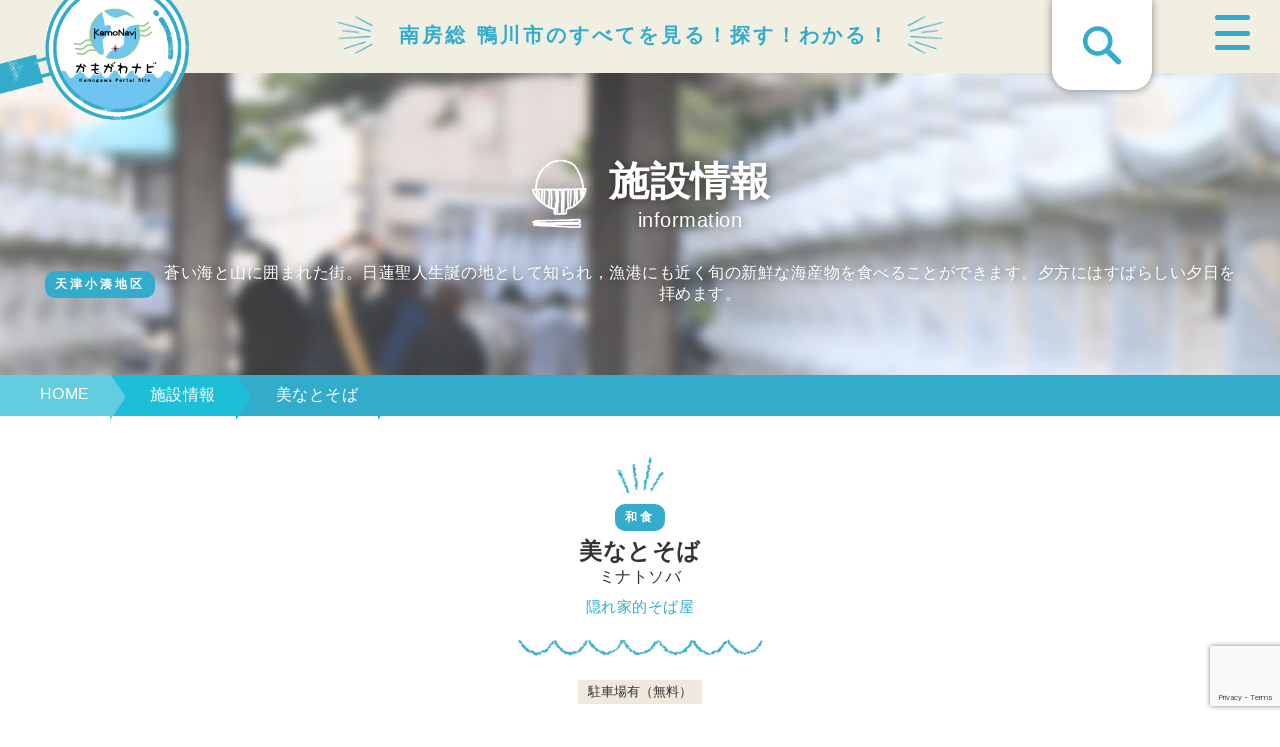

--- FILE ---
content_type: text/html; charset=utf-8
request_url: https://www.google.com/recaptcha/api2/anchor?ar=1&k=6LfZdWYdAAAAAETQEfzWkWZK55SRSt9drwuAlify&co=aHR0cHM6Ly93d3cua2Ftb25hdmkuanA6NDQz&hl=en&v=PoyoqOPhxBO7pBk68S4YbpHZ&size=invisible&anchor-ms=20000&execute-ms=30000&cb=2e7lxvkzlpit
body_size: 48718
content:
<!DOCTYPE HTML><html dir="ltr" lang="en"><head><meta http-equiv="Content-Type" content="text/html; charset=UTF-8">
<meta http-equiv="X-UA-Compatible" content="IE=edge">
<title>reCAPTCHA</title>
<style type="text/css">
/* cyrillic-ext */
@font-face {
  font-family: 'Roboto';
  font-style: normal;
  font-weight: 400;
  font-stretch: 100%;
  src: url(//fonts.gstatic.com/s/roboto/v48/KFO7CnqEu92Fr1ME7kSn66aGLdTylUAMa3GUBHMdazTgWw.woff2) format('woff2');
  unicode-range: U+0460-052F, U+1C80-1C8A, U+20B4, U+2DE0-2DFF, U+A640-A69F, U+FE2E-FE2F;
}
/* cyrillic */
@font-face {
  font-family: 'Roboto';
  font-style: normal;
  font-weight: 400;
  font-stretch: 100%;
  src: url(//fonts.gstatic.com/s/roboto/v48/KFO7CnqEu92Fr1ME7kSn66aGLdTylUAMa3iUBHMdazTgWw.woff2) format('woff2');
  unicode-range: U+0301, U+0400-045F, U+0490-0491, U+04B0-04B1, U+2116;
}
/* greek-ext */
@font-face {
  font-family: 'Roboto';
  font-style: normal;
  font-weight: 400;
  font-stretch: 100%;
  src: url(//fonts.gstatic.com/s/roboto/v48/KFO7CnqEu92Fr1ME7kSn66aGLdTylUAMa3CUBHMdazTgWw.woff2) format('woff2');
  unicode-range: U+1F00-1FFF;
}
/* greek */
@font-face {
  font-family: 'Roboto';
  font-style: normal;
  font-weight: 400;
  font-stretch: 100%;
  src: url(//fonts.gstatic.com/s/roboto/v48/KFO7CnqEu92Fr1ME7kSn66aGLdTylUAMa3-UBHMdazTgWw.woff2) format('woff2');
  unicode-range: U+0370-0377, U+037A-037F, U+0384-038A, U+038C, U+038E-03A1, U+03A3-03FF;
}
/* math */
@font-face {
  font-family: 'Roboto';
  font-style: normal;
  font-weight: 400;
  font-stretch: 100%;
  src: url(//fonts.gstatic.com/s/roboto/v48/KFO7CnqEu92Fr1ME7kSn66aGLdTylUAMawCUBHMdazTgWw.woff2) format('woff2');
  unicode-range: U+0302-0303, U+0305, U+0307-0308, U+0310, U+0312, U+0315, U+031A, U+0326-0327, U+032C, U+032F-0330, U+0332-0333, U+0338, U+033A, U+0346, U+034D, U+0391-03A1, U+03A3-03A9, U+03B1-03C9, U+03D1, U+03D5-03D6, U+03F0-03F1, U+03F4-03F5, U+2016-2017, U+2034-2038, U+203C, U+2040, U+2043, U+2047, U+2050, U+2057, U+205F, U+2070-2071, U+2074-208E, U+2090-209C, U+20D0-20DC, U+20E1, U+20E5-20EF, U+2100-2112, U+2114-2115, U+2117-2121, U+2123-214F, U+2190, U+2192, U+2194-21AE, U+21B0-21E5, U+21F1-21F2, U+21F4-2211, U+2213-2214, U+2216-22FF, U+2308-230B, U+2310, U+2319, U+231C-2321, U+2336-237A, U+237C, U+2395, U+239B-23B7, U+23D0, U+23DC-23E1, U+2474-2475, U+25AF, U+25B3, U+25B7, U+25BD, U+25C1, U+25CA, U+25CC, U+25FB, U+266D-266F, U+27C0-27FF, U+2900-2AFF, U+2B0E-2B11, U+2B30-2B4C, U+2BFE, U+3030, U+FF5B, U+FF5D, U+1D400-1D7FF, U+1EE00-1EEFF;
}
/* symbols */
@font-face {
  font-family: 'Roboto';
  font-style: normal;
  font-weight: 400;
  font-stretch: 100%;
  src: url(//fonts.gstatic.com/s/roboto/v48/KFO7CnqEu92Fr1ME7kSn66aGLdTylUAMaxKUBHMdazTgWw.woff2) format('woff2');
  unicode-range: U+0001-000C, U+000E-001F, U+007F-009F, U+20DD-20E0, U+20E2-20E4, U+2150-218F, U+2190, U+2192, U+2194-2199, U+21AF, U+21E6-21F0, U+21F3, U+2218-2219, U+2299, U+22C4-22C6, U+2300-243F, U+2440-244A, U+2460-24FF, U+25A0-27BF, U+2800-28FF, U+2921-2922, U+2981, U+29BF, U+29EB, U+2B00-2BFF, U+4DC0-4DFF, U+FFF9-FFFB, U+10140-1018E, U+10190-1019C, U+101A0, U+101D0-101FD, U+102E0-102FB, U+10E60-10E7E, U+1D2C0-1D2D3, U+1D2E0-1D37F, U+1F000-1F0FF, U+1F100-1F1AD, U+1F1E6-1F1FF, U+1F30D-1F30F, U+1F315, U+1F31C, U+1F31E, U+1F320-1F32C, U+1F336, U+1F378, U+1F37D, U+1F382, U+1F393-1F39F, U+1F3A7-1F3A8, U+1F3AC-1F3AF, U+1F3C2, U+1F3C4-1F3C6, U+1F3CA-1F3CE, U+1F3D4-1F3E0, U+1F3ED, U+1F3F1-1F3F3, U+1F3F5-1F3F7, U+1F408, U+1F415, U+1F41F, U+1F426, U+1F43F, U+1F441-1F442, U+1F444, U+1F446-1F449, U+1F44C-1F44E, U+1F453, U+1F46A, U+1F47D, U+1F4A3, U+1F4B0, U+1F4B3, U+1F4B9, U+1F4BB, U+1F4BF, U+1F4C8-1F4CB, U+1F4D6, U+1F4DA, U+1F4DF, U+1F4E3-1F4E6, U+1F4EA-1F4ED, U+1F4F7, U+1F4F9-1F4FB, U+1F4FD-1F4FE, U+1F503, U+1F507-1F50B, U+1F50D, U+1F512-1F513, U+1F53E-1F54A, U+1F54F-1F5FA, U+1F610, U+1F650-1F67F, U+1F687, U+1F68D, U+1F691, U+1F694, U+1F698, U+1F6AD, U+1F6B2, U+1F6B9-1F6BA, U+1F6BC, U+1F6C6-1F6CF, U+1F6D3-1F6D7, U+1F6E0-1F6EA, U+1F6F0-1F6F3, U+1F6F7-1F6FC, U+1F700-1F7FF, U+1F800-1F80B, U+1F810-1F847, U+1F850-1F859, U+1F860-1F887, U+1F890-1F8AD, U+1F8B0-1F8BB, U+1F8C0-1F8C1, U+1F900-1F90B, U+1F93B, U+1F946, U+1F984, U+1F996, U+1F9E9, U+1FA00-1FA6F, U+1FA70-1FA7C, U+1FA80-1FA89, U+1FA8F-1FAC6, U+1FACE-1FADC, U+1FADF-1FAE9, U+1FAF0-1FAF8, U+1FB00-1FBFF;
}
/* vietnamese */
@font-face {
  font-family: 'Roboto';
  font-style: normal;
  font-weight: 400;
  font-stretch: 100%;
  src: url(//fonts.gstatic.com/s/roboto/v48/KFO7CnqEu92Fr1ME7kSn66aGLdTylUAMa3OUBHMdazTgWw.woff2) format('woff2');
  unicode-range: U+0102-0103, U+0110-0111, U+0128-0129, U+0168-0169, U+01A0-01A1, U+01AF-01B0, U+0300-0301, U+0303-0304, U+0308-0309, U+0323, U+0329, U+1EA0-1EF9, U+20AB;
}
/* latin-ext */
@font-face {
  font-family: 'Roboto';
  font-style: normal;
  font-weight: 400;
  font-stretch: 100%;
  src: url(//fonts.gstatic.com/s/roboto/v48/KFO7CnqEu92Fr1ME7kSn66aGLdTylUAMa3KUBHMdazTgWw.woff2) format('woff2');
  unicode-range: U+0100-02BA, U+02BD-02C5, U+02C7-02CC, U+02CE-02D7, U+02DD-02FF, U+0304, U+0308, U+0329, U+1D00-1DBF, U+1E00-1E9F, U+1EF2-1EFF, U+2020, U+20A0-20AB, U+20AD-20C0, U+2113, U+2C60-2C7F, U+A720-A7FF;
}
/* latin */
@font-face {
  font-family: 'Roboto';
  font-style: normal;
  font-weight: 400;
  font-stretch: 100%;
  src: url(//fonts.gstatic.com/s/roboto/v48/KFO7CnqEu92Fr1ME7kSn66aGLdTylUAMa3yUBHMdazQ.woff2) format('woff2');
  unicode-range: U+0000-00FF, U+0131, U+0152-0153, U+02BB-02BC, U+02C6, U+02DA, U+02DC, U+0304, U+0308, U+0329, U+2000-206F, U+20AC, U+2122, U+2191, U+2193, U+2212, U+2215, U+FEFF, U+FFFD;
}
/* cyrillic-ext */
@font-face {
  font-family: 'Roboto';
  font-style: normal;
  font-weight: 500;
  font-stretch: 100%;
  src: url(//fonts.gstatic.com/s/roboto/v48/KFO7CnqEu92Fr1ME7kSn66aGLdTylUAMa3GUBHMdazTgWw.woff2) format('woff2');
  unicode-range: U+0460-052F, U+1C80-1C8A, U+20B4, U+2DE0-2DFF, U+A640-A69F, U+FE2E-FE2F;
}
/* cyrillic */
@font-face {
  font-family: 'Roboto';
  font-style: normal;
  font-weight: 500;
  font-stretch: 100%;
  src: url(//fonts.gstatic.com/s/roboto/v48/KFO7CnqEu92Fr1ME7kSn66aGLdTylUAMa3iUBHMdazTgWw.woff2) format('woff2');
  unicode-range: U+0301, U+0400-045F, U+0490-0491, U+04B0-04B1, U+2116;
}
/* greek-ext */
@font-face {
  font-family: 'Roboto';
  font-style: normal;
  font-weight: 500;
  font-stretch: 100%;
  src: url(//fonts.gstatic.com/s/roboto/v48/KFO7CnqEu92Fr1ME7kSn66aGLdTylUAMa3CUBHMdazTgWw.woff2) format('woff2');
  unicode-range: U+1F00-1FFF;
}
/* greek */
@font-face {
  font-family: 'Roboto';
  font-style: normal;
  font-weight: 500;
  font-stretch: 100%;
  src: url(//fonts.gstatic.com/s/roboto/v48/KFO7CnqEu92Fr1ME7kSn66aGLdTylUAMa3-UBHMdazTgWw.woff2) format('woff2');
  unicode-range: U+0370-0377, U+037A-037F, U+0384-038A, U+038C, U+038E-03A1, U+03A3-03FF;
}
/* math */
@font-face {
  font-family: 'Roboto';
  font-style: normal;
  font-weight: 500;
  font-stretch: 100%;
  src: url(//fonts.gstatic.com/s/roboto/v48/KFO7CnqEu92Fr1ME7kSn66aGLdTylUAMawCUBHMdazTgWw.woff2) format('woff2');
  unicode-range: U+0302-0303, U+0305, U+0307-0308, U+0310, U+0312, U+0315, U+031A, U+0326-0327, U+032C, U+032F-0330, U+0332-0333, U+0338, U+033A, U+0346, U+034D, U+0391-03A1, U+03A3-03A9, U+03B1-03C9, U+03D1, U+03D5-03D6, U+03F0-03F1, U+03F4-03F5, U+2016-2017, U+2034-2038, U+203C, U+2040, U+2043, U+2047, U+2050, U+2057, U+205F, U+2070-2071, U+2074-208E, U+2090-209C, U+20D0-20DC, U+20E1, U+20E5-20EF, U+2100-2112, U+2114-2115, U+2117-2121, U+2123-214F, U+2190, U+2192, U+2194-21AE, U+21B0-21E5, U+21F1-21F2, U+21F4-2211, U+2213-2214, U+2216-22FF, U+2308-230B, U+2310, U+2319, U+231C-2321, U+2336-237A, U+237C, U+2395, U+239B-23B7, U+23D0, U+23DC-23E1, U+2474-2475, U+25AF, U+25B3, U+25B7, U+25BD, U+25C1, U+25CA, U+25CC, U+25FB, U+266D-266F, U+27C0-27FF, U+2900-2AFF, U+2B0E-2B11, U+2B30-2B4C, U+2BFE, U+3030, U+FF5B, U+FF5D, U+1D400-1D7FF, U+1EE00-1EEFF;
}
/* symbols */
@font-face {
  font-family: 'Roboto';
  font-style: normal;
  font-weight: 500;
  font-stretch: 100%;
  src: url(//fonts.gstatic.com/s/roboto/v48/KFO7CnqEu92Fr1ME7kSn66aGLdTylUAMaxKUBHMdazTgWw.woff2) format('woff2');
  unicode-range: U+0001-000C, U+000E-001F, U+007F-009F, U+20DD-20E0, U+20E2-20E4, U+2150-218F, U+2190, U+2192, U+2194-2199, U+21AF, U+21E6-21F0, U+21F3, U+2218-2219, U+2299, U+22C4-22C6, U+2300-243F, U+2440-244A, U+2460-24FF, U+25A0-27BF, U+2800-28FF, U+2921-2922, U+2981, U+29BF, U+29EB, U+2B00-2BFF, U+4DC0-4DFF, U+FFF9-FFFB, U+10140-1018E, U+10190-1019C, U+101A0, U+101D0-101FD, U+102E0-102FB, U+10E60-10E7E, U+1D2C0-1D2D3, U+1D2E0-1D37F, U+1F000-1F0FF, U+1F100-1F1AD, U+1F1E6-1F1FF, U+1F30D-1F30F, U+1F315, U+1F31C, U+1F31E, U+1F320-1F32C, U+1F336, U+1F378, U+1F37D, U+1F382, U+1F393-1F39F, U+1F3A7-1F3A8, U+1F3AC-1F3AF, U+1F3C2, U+1F3C4-1F3C6, U+1F3CA-1F3CE, U+1F3D4-1F3E0, U+1F3ED, U+1F3F1-1F3F3, U+1F3F5-1F3F7, U+1F408, U+1F415, U+1F41F, U+1F426, U+1F43F, U+1F441-1F442, U+1F444, U+1F446-1F449, U+1F44C-1F44E, U+1F453, U+1F46A, U+1F47D, U+1F4A3, U+1F4B0, U+1F4B3, U+1F4B9, U+1F4BB, U+1F4BF, U+1F4C8-1F4CB, U+1F4D6, U+1F4DA, U+1F4DF, U+1F4E3-1F4E6, U+1F4EA-1F4ED, U+1F4F7, U+1F4F9-1F4FB, U+1F4FD-1F4FE, U+1F503, U+1F507-1F50B, U+1F50D, U+1F512-1F513, U+1F53E-1F54A, U+1F54F-1F5FA, U+1F610, U+1F650-1F67F, U+1F687, U+1F68D, U+1F691, U+1F694, U+1F698, U+1F6AD, U+1F6B2, U+1F6B9-1F6BA, U+1F6BC, U+1F6C6-1F6CF, U+1F6D3-1F6D7, U+1F6E0-1F6EA, U+1F6F0-1F6F3, U+1F6F7-1F6FC, U+1F700-1F7FF, U+1F800-1F80B, U+1F810-1F847, U+1F850-1F859, U+1F860-1F887, U+1F890-1F8AD, U+1F8B0-1F8BB, U+1F8C0-1F8C1, U+1F900-1F90B, U+1F93B, U+1F946, U+1F984, U+1F996, U+1F9E9, U+1FA00-1FA6F, U+1FA70-1FA7C, U+1FA80-1FA89, U+1FA8F-1FAC6, U+1FACE-1FADC, U+1FADF-1FAE9, U+1FAF0-1FAF8, U+1FB00-1FBFF;
}
/* vietnamese */
@font-face {
  font-family: 'Roboto';
  font-style: normal;
  font-weight: 500;
  font-stretch: 100%;
  src: url(//fonts.gstatic.com/s/roboto/v48/KFO7CnqEu92Fr1ME7kSn66aGLdTylUAMa3OUBHMdazTgWw.woff2) format('woff2');
  unicode-range: U+0102-0103, U+0110-0111, U+0128-0129, U+0168-0169, U+01A0-01A1, U+01AF-01B0, U+0300-0301, U+0303-0304, U+0308-0309, U+0323, U+0329, U+1EA0-1EF9, U+20AB;
}
/* latin-ext */
@font-face {
  font-family: 'Roboto';
  font-style: normal;
  font-weight: 500;
  font-stretch: 100%;
  src: url(//fonts.gstatic.com/s/roboto/v48/KFO7CnqEu92Fr1ME7kSn66aGLdTylUAMa3KUBHMdazTgWw.woff2) format('woff2');
  unicode-range: U+0100-02BA, U+02BD-02C5, U+02C7-02CC, U+02CE-02D7, U+02DD-02FF, U+0304, U+0308, U+0329, U+1D00-1DBF, U+1E00-1E9F, U+1EF2-1EFF, U+2020, U+20A0-20AB, U+20AD-20C0, U+2113, U+2C60-2C7F, U+A720-A7FF;
}
/* latin */
@font-face {
  font-family: 'Roboto';
  font-style: normal;
  font-weight: 500;
  font-stretch: 100%;
  src: url(//fonts.gstatic.com/s/roboto/v48/KFO7CnqEu92Fr1ME7kSn66aGLdTylUAMa3yUBHMdazQ.woff2) format('woff2');
  unicode-range: U+0000-00FF, U+0131, U+0152-0153, U+02BB-02BC, U+02C6, U+02DA, U+02DC, U+0304, U+0308, U+0329, U+2000-206F, U+20AC, U+2122, U+2191, U+2193, U+2212, U+2215, U+FEFF, U+FFFD;
}
/* cyrillic-ext */
@font-face {
  font-family: 'Roboto';
  font-style: normal;
  font-weight: 900;
  font-stretch: 100%;
  src: url(//fonts.gstatic.com/s/roboto/v48/KFO7CnqEu92Fr1ME7kSn66aGLdTylUAMa3GUBHMdazTgWw.woff2) format('woff2');
  unicode-range: U+0460-052F, U+1C80-1C8A, U+20B4, U+2DE0-2DFF, U+A640-A69F, U+FE2E-FE2F;
}
/* cyrillic */
@font-face {
  font-family: 'Roboto';
  font-style: normal;
  font-weight: 900;
  font-stretch: 100%;
  src: url(//fonts.gstatic.com/s/roboto/v48/KFO7CnqEu92Fr1ME7kSn66aGLdTylUAMa3iUBHMdazTgWw.woff2) format('woff2');
  unicode-range: U+0301, U+0400-045F, U+0490-0491, U+04B0-04B1, U+2116;
}
/* greek-ext */
@font-face {
  font-family: 'Roboto';
  font-style: normal;
  font-weight: 900;
  font-stretch: 100%;
  src: url(//fonts.gstatic.com/s/roboto/v48/KFO7CnqEu92Fr1ME7kSn66aGLdTylUAMa3CUBHMdazTgWw.woff2) format('woff2');
  unicode-range: U+1F00-1FFF;
}
/* greek */
@font-face {
  font-family: 'Roboto';
  font-style: normal;
  font-weight: 900;
  font-stretch: 100%;
  src: url(//fonts.gstatic.com/s/roboto/v48/KFO7CnqEu92Fr1ME7kSn66aGLdTylUAMa3-UBHMdazTgWw.woff2) format('woff2');
  unicode-range: U+0370-0377, U+037A-037F, U+0384-038A, U+038C, U+038E-03A1, U+03A3-03FF;
}
/* math */
@font-face {
  font-family: 'Roboto';
  font-style: normal;
  font-weight: 900;
  font-stretch: 100%;
  src: url(//fonts.gstatic.com/s/roboto/v48/KFO7CnqEu92Fr1ME7kSn66aGLdTylUAMawCUBHMdazTgWw.woff2) format('woff2');
  unicode-range: U+0302-0303, U+0305, U+0307-0308, U+0310, U+0312, U+0315, U+031A, U+0326-0327, U+032C, U+032F-0330, U+0332-0333, U+0338, U+033A, U+0346, U+034D, U+0391-03A1, U+03A3-03A9, U+03B1-03C9, U+03D1, U+03D5-03D6, U+03F0-03F1, U+03F4-03F5, U+2016-2017, U+2034-2038, U+203C, U+2040, U+2043, U+2047, U+2050, U+2057, U+205F, U+2070-2071, U+2074-208E, U+2090-209C, U+20D0-20DC, U+20E1, U+20E5-20EF, U+2100-2112, U+2114-2115, U+2117-2121, U+2123-214F, U+2190, U+2192, U+2194-21AE, U+21B0-21E5, U+21F1-21F2, U+21F4-2211, U+2213-2214, U+2216-22FF, U+2308-230B, U+2310, U+2319, U+231C-2321, U+2336-237A, U+237C, U+2395, U+239B-23B7, U+23D0, U+23DC-23E1, U+2474-2475, U+25AF, U+25B3, U+25B7, U+25BD, U+25C1, U+25CA, U+25CC, U+25FB, U+266D-266F, U+27C0-27FF, U+2900-2AFF, U+2B0E-2B11, U+2B30-2B4C, U+2BFE, U+3030, U+FF5B, U+FF5D, U+1D400-1D7FF, U+1EE00-1EEFF;
}
/* symbols */
@font-face {
  font-family: 'Roboto';
  font-style: normal;
  font-weight: 900;
  font-stretch: 100%;
  src: url(//fonts.gstatic.com/s/roboto/v48/KFO7CnqEu92Fr1ME7kSn66aGLdTylUAMaxKUBHMdazTgWw.woff2) format('woff2');
  unicode-range: U+0001-000C, U+000E-001F, U+007F-009F, U+20DD-20E0, U+20E2-20E4, U+2150-218F, U+2190, U+2192, U+2194-2199, U+21AF, U+21E6-21F0, U+21F3, U+2218-2219, U+2299, U+22C4-22C6, U+2300-243F, U+2440-244A, U+2460-24FF, U+25A0-27BF, U+2800-28FF, U+2921-2922, U+2981, U+29BF, U+29EB, U+2B00-2BFF, U+4DC0-4DFF, U+FFF9-FFFB, U+10140-1018E, U+10190-1019C, U+101A0, U+101D0-101FD, U+102E0-102FB, U+10E60-10E7E, U+1D2C0-1D2D3, U+1D2E0-1D37F, U+1F000-1F0FF, U+1F100-1F1AD, U+1F1E6-1F1FF, U+1F30D-1F30F, U+1F315, U+1F31C, U+1F31E, U+1F320-1F32C, U+1F336, U+1F378, U+1F37D, U+1F382, U+1F393-1F39F, U+1F3A7-1F3A8, U+1F3AC-1F3AF, U+1F3C2, U+1F3C4-1F3C6, U+1F3CA-1F3CE, U+1F3D4-1F3E0, U+1F3ED, U+1F3F1-1F3F3, U+1F3F5-1F3F7, U+1F408, U+1F415, U+1F41F, U+1F426, U+1F43F, U+1F441-1F442, U+1F444, U+1F446-1F449, U+1F44C-1F44E, U+1F453, U+1F46A, U+1F47D, U+1F4A3, U+1F4B0, U+1F4B3, U+1F4B9, U+1F4BB, U+1F4BF, U+1F4C8-1F4CB, U+1F4D6, U+1F4DA, U+1F4DF, U+1F4E3-1F4E6, U+1F4EA-1F4ED, U+1F4F7, U+1F4F9-1F4FB, U+1F4FD-1F4FE, U+1F503, U+1F507-1F50B, U+1F50D, U+1F512-1F513, U+1F53E-1F54A, U+1F54F-1F5FA, U+1F610, U+1F650-1F67F, U+1F687, U+1F68D, U+1F691, U+1F694, U+1F698, U+1F6AD, U+1F6B2, U+1F6B9-1F6BA, U+1F6BC, U+1F6C6-1F6CF, U+1F6D3-1F6D7, U+1F6E0-1F6EA, U+1F6F0-1F6F3, U+1F6F7-1F6FC, U+1F700-1F7FF, U+1F800-1F80B, U+1F810-1F847, U+1F850-1F859, U+1F860-1F887, U+1F890-1F8AD, U+1F8B0-1F8BB, U+1F8C0-1F8C1, U+1F900-1F90B, U+1F93B, U+1F946, U+1F984, U+1F996, U+1F9E9, U+1FA00-1FA6F, U+1FA70-1FA7C, U+1FA80-1FA89, U+1FA8F-1FAC6, U+1FACE-1FADC, U+1FADF-1FAE9, U+1FAF0-1FAF8, U+1FB00-1FBFF;
}
/* vietnamese */
@font-face {
  font-family: 'Roboto';
  font-style: normal;
  font-weight: 900;
  font-stretch: 100%;
  src: url(//fonts.gstatic.com/s/roboto/v48/KFO7CnqEu92Fr1ME7kSn66aGLdTylUAMa3OUBHMdazTgWw.woff2) format('woff2');
  unicode-range: U+0102-0103, U+0110-0111, U+0128-0129, U+0168-0169, U+01A0-01A1, U+01AF-01B0, U+0300-0301, U+0303-0304, U+0308-0309, U+0323, U+0329, U+1EA0-1EF9, U+20AB;
}
/* latin-ext */
@font-face {
  font-family: 'Roboto';
  font-style: normal;
  font-weight: 900;
  font-stretch: 100%;
  src: url(//fonts.gstatic.com/s/roboto/v48/KFO7CnqEu92Fr1ME7kSn66aGLdTylUAMa3KUBHMdazTgWw.woff2) format('woff2');
  unicode-range: U+0100-02BA, U+02BD-02C5, U+02C7-02CC, U+02CE-02D7, U+02DD-02FF, U+0304, U+0308, U+0329, U+1D00-1DBF, U+1E00-1E9F, U+1EF2-1EFF, U+2020, U+20A0-20AB, U+20AD-20C0, U+2113, U+2C60-2C7F, U+A720-A7FF;
}
/* latin */
@font-face {
  font-family: 'Roboto';
  font-style: normal;
  font-weight: 900;
  font-stretch: 100%;
  src: url(//fonts.gstatic.com/s/roboto/v48/KFO7CnqEu92Fr1ME7kSn66aGLdTylUAMa3yUBHMdazQ.woff2) format('woff2');
  unicode-range: U+0000-00FF, U+0131, U+0152-0153, U+02BB-02BC, U+02C6, U+02DA, U+02DC, U+0304, U+0308, U+0329, U+2000-206F, U+20AC, U+2122, U+2191, U+2193, U+2212, U+2215, U+FEFF, U+FFFD;
}

</style>
<link rel="stylesheet" type="text/css" href="https://www.gstatic.com/recaptcha/releases/PoyoqOPhxBO7pBk68S4YbpHZ/styles__ltr.css">
<script nonce="4YI7zlt3i2yyyWs1WlOSCQ" type="text/javascript">window['__recaptcha_api'] = 'https://www.google.com/recaptcha/api2/';</script>
<script type="text/javascript" src="https://www.gstatic.com/recaptcha/releases/PoyoqOPhxBO7pBk68S4YbpHZ/recaptcha__en.js" nonce="4YI7zlt3i2yyyWs1WlOSCQ">
      
    </script></head>
<body><div id="rc-anchor-alert" class="rc-anchor-alert"></div>
<input type="hidden" id="recaptcha-token" value="[base64]">
<script type="text/javascript" nonce="4YI7zlt3i2yyyWs1WlOSCQ">
      recaptcha.anchor.Main.init("[\x22ainput\x22,[\x22bgdata\x22,\x22\x22,\[base64]/[base64]/[base64]/bmV3IHJbeF0oY1swXSk6RT09Mj9uZXcgclt4XShjWzBdLGNbMV0pOkU9PTM/bmV3IHJbeF0oY1swXSxjWzFdLGNbMl0pOkU9PTQ/[base64]/[base64]/[base64]/[base64]/[base64]/[base64]/[base64]/[base64]\x22,\[base64]\\u003d\\u003d\x22,\x22e8K5esOvZ8KHTMOUWTBqJsKHfcOVRGBOw6jCigXCmGnCiAPCi1DDkWt2w6YkGcOCUHE3wp/DvSZOMFrColIIwrbDmk/DtsKrw67Cn1YTw4XCnxALwo3ChsOEwpzDpsKZDnXCkMKTDCILwrcqwrFJwpzDsVzCvC7DrWFEYMKlw4gDUcK3wrYgdEjDmMOCED5mJMKiw6jDug3CjCkPBE51w5TCuMOtccOew4xYwrdGwpY/w7l8fsKHw4TDq8O5EyHDssOvwqPCmsO5PFDCoMKVwq/Ci2TDkmvDq8O9WRQoVsKJw4VNw67DslPDvMOAE8Kiah7Dpn7DscKoI8OMCVkRw6g+cMOVwp4jIcOlCDEhwpvCncO8wpBDwqYCa37Drl8IwrrDjsKTwpTDpsKNwp9nADPCuMKoN347woPDkMKWCwsIIcO3woHCnhrDscOVRGQkwp3CosKpHsOQU0DCuMO3w7/DkMKCw6vDu25Ew5NmUDZDw5tFakkqE0PDocO1K1PClFfCi2nDtMObCG3Ci8K+PjnCmm/Cj0VYPMODwqDCtXDDtW8vAU7DjnfDq8KMwoIpGkY7VsORUMK0wrXCpsOHLQzDmhTDv8OWKcOQwqnDksKHcEzDl2DDjyFYwrzCpcOPCsOucwpmY27CgMKaJMOSGMKJE3nCjMKXNsK9eTHDqS/Do8OhAMKwwqBfwpPCm8O2w6rDshweFWnDvUwnwq3CusKbRcKnwoTDpwbCpcKOwpbDjcK5KWfCpcOWLGAHw4k5C0bCo8OHw4TDq8OLOX1vw7wrw6bDqUFew7ggakrCrzJ5w4/Dv0HDghHDk8KSXjHDkMO1wrjDnsKlw4Y2Twkjw7ELLMOac8OUOUDCpMKzwprCksO6MMO0wpE5DcOIwpPCu8K6w4VuFcKEYsKzTRXCr8OzwqEuwrBnwpvDj3nCvsOcw6PCqyLDocKjwrrDkMKBMsO3X0pCw7nCqQ4oU8Kewo/Dh8KPw5DCssKJccKvw4HDlsKDGcO7wrjDjcK5wqPDo00HG0cIw7/CohPCtGoww6Y1NShXwokVdsOTwoEvwpHDhsKkH8K4FUZWe3PClMO6MQ9nfsK0wqg/D8OOw43DrE4lfcKZE8ONw7bDpRjDvMOlw7FbGcOLw5LDuRJ9woDCtsO2wrcNATtYTMO0bQDCrW4/wrYFw77CviDCuRPDvMKow7gPwq3Dtk3CiMKNw5HCohrDm8KbZsOOw5EFZVjCscKlbxQ2wrNWw5/CnMKkw57DkcOoZ8KFwo9BbhjDrsOgWcKvY8OqeMONwrHChyXCucKLw7fCrW5eKEMgw61QRzjCtsK1AVdRBXFNw7pHw77CrsOGMj3CpcOkDGrDgsOyw5PCi1TCkMKoZMKjSsKowqd1woo1w5/DlA/ConvCiMKiw6drVUVpM8KywqjDgFLDn8KGHD3DslEuwpbCnMOHwpYQwpnCksOTwq/DvBLDiHoEQX/[base64]/V1xnw6LCj1HCo8KWw6fCoFN3EsKpWyzCtgvDihbDhyzDoRfDi8O8w7nDsBJSwoI5C8Ouwo7ChE/CqcOOaMOyw7LDmz8tcFPCk8OtwoPDq308GGjDm8KkVcKbw7VSwqrDqsK3bUnCg2DDnUzCqsKxworDjWpfZsOiCsOCKsK3wqANwpTCrwHDoMK/w4kCO8KTVcKcW8KlasKKwrV3w4lMwpNNT8O8wqHDg8Ktw4ZTwrfDjcO0w4lNwqUlwosRw7rDswxjw6gkw4jDlsKJwpXCljjCgH7CoRLDjj3DisO0wq/DrsKnwqwbGyAyKV1tQELCjgXDqMKww5vDg8Kyd8KbwqJHHwPCvHN9YRXDjUxgZMO4LsKXADHCkFnDugrChSrDjhjCpcOhGnhsw7vDscOKOkfCicKobsKXwrF9wqLDmcOmwonCr8O2w6/DocO5UsK+Vn7DlsK7a2k1w4nChTzClcKvC8OlwpkEw5/DtsOTw5o5w7LDlSo4Z8OMw5sQCgASUGtNc3A0Q8OBw49BKl3DolzClgQ+HjjChcO/w4dsRXdowpQAf1x3DQF8w65aw6YXwoVbwqPDphzDkmHDqCPCqW3DuGpIAy4HU2TCojJeM8Ozw5XDiX3Cn8OhXsOwJsOTw6TDjsKbOsK4wrtlwoDDni7CosKEUxoQBxkewrs+Pg9Nw4Iawp06X8KjLsKcwrcUOxHCgFTDlgLCs8O/w7IJfFFUw5HDjsOEP8KlP8KfwqDDgcKoTl4LM3PChifCrcOkXsOQHsK0C1PCp8KYS8O0CMOdMMOrw7/DpzrDo0MNYsKfwovChAPCtTkAwpDCv8OvwrPCncOndHTCmsK8wpgMw6TDqsO5w7rDvmnDgMK5wpnDgiTCh8Kew5XDn17DqcKZYjfCqsK8wrLDhlDDtDDDnwcGw4J9PcOwfsOBwrjCriHCocORw7FuRcKywpTCp8KyZkINwqjDv1/ClMKMwoxZwr89P8KzEcKOK8O5Wgg3wqBQDMK1wo/CgULCjTBWwrHClsK8D8OKw6kCVcKRUxgwwpVYwrIeUsKtMcK8WsOGcVNQwrzClsOWFFc8bHdUNl1wQEDDsVAgIcOMVMOYwofDvcK2czZVcMObGTwQfcK9w7XDiAxuwrd7UTjCllN4Xm/DpcO/w6PDmsKJKCbCoil5ExbCoHjDqcK7EHvCrXIWwrLCrsKrw4rDjRnDuWU/w63CkMOVwpk5w6HCvMO1V8OULsKqw6DCqcOrPB4WBG3Cr8OeAcOvwqIwDcKFDnbDlcKhLcKzKTvDqlnCssONw5bCoELCtMKpAcO6w7PCiyw3IhXCjwIDwr3Dl8OWRMOuRcKzHsKYw53DlVDCocOlwpTCh8KYPmtJw6/CjcOgwrrCuiICfsOgw5fChx9+wpjDh8KNwr7Dr8KywpfCrcOaNMOPw5bClUXCujzDl0EOwopLwqbDvx1ywpnDuMOQw6XDqQoQBT1/XcKpacK9Y8O0ZcKoVDJ1woJNw6odwp0+NU3CjE8EB8KpdsKEw4scw7TDlMKMQhHDpGEkwoARwoDCtQhhwoNJwqUDMUTDkl5GJ0JZw6vDlcOZJ8KyP03Dh8OlwrNPw7/DsMOhBMKMwrRXw5gZBGwIwq1XP3rCmB/CngjDo3TDqhvDnWdkw6HCgwnDuMOHw6HCoybCscKnWgdzwqVcw447wpnDm8O7S3BMwp00w54CcMKWUMO0XcOsAlhRUsOzHR/DksO/ccKBXjR7wpnDo8OLw6XDtsO/[base64]/DscOWw49Zwo3Dpm3CrCREYgYbK1ccPsOLV1vCp2TDt8OCwojDj8OtwqEPw4DCtkhMwoNYwrTDrMKjcVEXOMKlXsOeY8OCwprDrsOAw6LDiVjDiwNwS8OZJsKDfcKUPcOww63Dm15WwpjCrHl7wqU3w6oiw73Dn8K+w7rDp33CqFXDtsOoKBnDpgrCssOudFJWw65cw5/DmcOPw6peBDXCh8OAAwlXSEMxCcOSwqwGwoY8c21Ww5ABwpjCrsOUw4vDkcOTwrF5TsKKw7pfw4vDpsO/[base64]/[base64]/[base64]/DlSjDvTfDjcKMw6fDhXhMRRtDwq/CtEc0w7bCmQjCilPCtl4iwrp9cMKCw5gEwpJaw6EYRsKmw4zDhsKTw4ZddXnDtsO1PQM+AcOBecKzLh3DhsOuJ8KrKgh/[base64]/B8OXADbDkiQMNMOsMDLClVXDo1Imw59vQFnCsh05w5xqXyfDgDHDsMKtTRDDnV3DsmjDtMOQM1IXJmQjwqFFwo47wrpnQCVmw4/DtsKZw7zCgT47w74QwoLDgsOuw4Azw4DCkcO7ZX8nwroPaRB+wq/CiDBGVMO8wqbCgnFOKmXCrEpJw7HDlEd7w5jCjMOeXiZLdxHDsD3Cv1Y1YzJEw7AmwoBgOsOLw5PDi8KDf0onwpluBzTCssOEwqoSw7BTwqzCvFjDsMKaHiLCqRUjb8OxPAjDvw1ERsKsw75yEnlmQcO6w6NMPcKhAsOjHCVaJ3jCmsOTVcOtbG/CrcO4WxTCgADCoRQGw6DDkEU+TMKjwqHDmWENKiIpw6vDj8O0Z08UGMOTNsKOw6bCr3nDnMObLsOHw6dBw5bCj8Kyw4XDulfDg1jDlcO6w6jCm1bCtVLCoMKHw4Iew4I6wrRyXk4hw7/[base64]/DvgMvwq9Vw5x8N0Auwo/Ds8Oaw78VBEZBHjDCgsK4DcKTZ8O8w49VEw85wqAnw4vCkUMXw4rDo8KOKsOMP8K5MMKDHXPCmGtfbHzDucKaw61qBsK+wr/Dg8KXVV7CsQ3DosOfC8KLwrQuwpzChMORwqPDrsKMXcO1w7bCokkzV8ORwqfCs8O7N3bDmkt6QcOqFzU2w6/DjMOLVVvDpHcvXsO6wq1RQ0F2PizDkcK4w4lxXcO/CV/CtCXDt8Kxw71YwoAAwrjDr1jDhWA3wrXClsKswqZvLsKkScOnNTbCqsOfEEcNwp9mc1F5blDChsK3wo0ccl54IMKywrfCrHzDjcKNw6dswop2woDDrsORJUM0BMOlGD/DvTnDosOgwrVDOELDr8KERTPCu8K0w5pOwrZ1wq9WWUDDvMOdacKVe8KNIlJnwpDDv15ILhTCv3NuNcK5UxRtwpbCt8K/AnDDtMKePMKNw77CtsOZaMO2wqclwpLDssK9K8Ovwo7CnMKOccKJIUfCsw7CmQ9hVsK8w7rCvcOfw61Nw7kjLsKXw6VGCzLDvCpFKcOdI8KgUVcwwr50VsOOQMKmw47CucKWwphZTT3Ct8Kvwo/CgwjDgDjDtMOrJcK7wqHDikTDlGPDqEjCi3M9w6sUS8Ojw5zCr8O2w5xkwqbDvcOhaQ9Yw6N/X8OyY2pzwoA5w7vDll1Cfn/CjS/[base64]/DpsK0wofDgzNvwovDviXDmwPCpxY6JW0wwprCtk/CssKDXcOiw4g6AMK5EcOMwpzCh0NwZmoXJsKLw6hBwp9bwrZJw6DDogDCt8OGw70rw7bCvGsJwpMwc8OOH2nCjcKqwpvDqQ/DgsOlwojDoxlxwr49w40IwpRlwrMPKsOfX0/DnEXDucOve3fDrMKQwp7CocOrHTJTw7rChi5CXi/DjGTDvnM+woZxwqrDkMOzBxd9wp4Ra8KLGgrCs21Bd8KYwo7DjijDt8KDwpkeQBLCq15XCHXCtkUhw47CglpNw5XCk8KjYmnCnMOdw5bDuTlhV20mw6UNNH/DgHE1wpDDjMK+wonDj0rCscOGdnXCml7Ch1xuGholw4QIQMODL8Kdw47DuTnDnG7DtkByb2Apwrs8GsK7wqZpw78CYE5PG8OrZxzCl8OQWXsowoHDhSHCnGXDnnbCp1p+YUwZwqZvw4HDuCPCv3HDvsK2wqUUwq/[base64]/DlsOxwqHDncOBHB7CjEZ4dhZoVhzDmFHCmXDDpF84wqw0w7nDrMO6dnEpw5PDtsOow7g2A2/DqMKRa8OHS8OdHMKzwpFcBGkjw4xsw4PCm0bCuMKpW8KJw4DDksKow5PDtSxldwBfw4JABcK9w7QqKgnDtgPCs8OBw6/Dv8O9w7vCt8K/EVHCv8K5w7nCuELCusOeKFDCs8O6woXCklDCmT4fwo5Zw6bDsMORZ3J/c1vCvsOhwpPCocKea8Kmf8O3IsKXe8KlHMKcXCDCgVBDI8O6w5vDisKgwo/DgVE6MsKKwpLDgsO1QQ0BwrzDn8KZEGPCpjIlcTDCnAYXcMOaURjDmCoUdlPCgsKFWh3Cqm8Nwr9vBsKzIMKvwpfDssKLwqNfw6nDiBvCr8KFw4jCr0IUwq/CpcKGwqFGw61dGsKNw7snLcOxcE0Jw5HCocKjw4plwqVLwrrCjsOdQsOhDcK2FcKnG8Ktw4IyNwjDpmzDq8OpwrIOWcOfVMKUCyDDm8K0wrh2wr/CpQDDlVHCp8K3w7Rdw4omQ8K6wprDvcOFI8K/ccKmwqDDuzMIw5pQDjoOwopowqIgwogbcAwkwr7CpSw3WMKEwoBCw6rDiA7CsApLQ3zDgRrCnsO+wpZKwqbChz3DmsO7wrrCr8OTWSdZwovCosO+VMOew4TDkhbCojfCj8OOw57DssK2b1TDk2/[base64]/CkMK+E8OFXVfCkyjDvT7Cs0nCnDLDhnJkwppLwoXDu8OHw4ECwok/M8OsTTEYw4PDq8O3wrvDlHJWw4w9w5LCsMOAw60hbX3CnMOCUMOSw7V6w7LCh8KNS8K/dV88w7pXDEwnw6LDmW/DvjzCpsKyw6p0CnnDscOCB8OhwqF6IXrCpsKSHsKuwoDCjMO1YcOaHiEiZ8O8BgoAwrDCp8KHM8Oow78fJMOpIEwiTGhYwr9wVcK7w7zCi1HCvznDunAswqLCncOLw5fCpcKwbMK7XnsMwrQjw6U/VMKnw6w0Cgdvw61dXU0/K8OJw5/Cm8Kyd8OMwq3DlAnDuDrCsi7ChBVjWMOAw70qwoANw5AEwqxNwqfDoH3DhwN+YBhXcmvDksO3YsKROH/CgsOww4VwJVoZDMKnw48tMnorwp4xOsKwwqYKJwPCpEvCuMKew6JiZsKaFMOhw4TCtsOGwo0GD8OFe8OrYsKEw5c4Q8OYOScuUsKYCRXCjcOIwrRaD8OHGCfCmcKhw5bDq8OJwpk4YVJWAwsZwq3CllEZw5g0SnHCoSXDqcKtHMOtw4vDuyYBegPCqn/DigHDhcOVEsK/w5bDjRLClw/DlcO5bFA6ScOHAMKbcD8bBQZ3worCg20Kw7bCpMKKw7c0w57CvcOPw5obDXM+FMOMw5XDjQBmP8OzZG8pIiNFw4sIe8OQwqrCqzYfMhpiJ8OYwo82wocSwqHClsOyw64gR8KGXcO2OXLCsMOow6wgV8KZBVtFTsOidSnDrQVMw5ciZcOhPcORwpFJVwEdQcKMWA/DjRRgdgbCrHHClBBWTsOmw5vCs8KudyZjwrA6wrpow4JUWCAUwq0twq3ChyzDmsKcAEouMsO1OiV0wrcgYnkiKyAObAQaD8K6aMOGTMO6QADCpibDhVlmwpIhejIOwrHDmsKHw7HDgsKsdlzDqABYwrEpwp9FW8OVC2/DmGlwZMOcKcK1w4zDkMK+UU9jNMORNmAjwo7DrXcHZGBfQhNRb1JtKsKjd8OVwp8uasKXBMOKGcKvGMO3EMOZGMO/NMObw7cBwpUFbcOvw4pcaVcQBgNXPsKbQABkChFDwp/DlcKlw6Fiw4huw6Q3wpApOitDfVnCkMKZwqocaGLDjsOXR8Kgw6zDs8O6WsOvUibCj0HCqBxzwrTCm8OYdHTCt8OTZ8KQwqp5w7XDuAc3wq0FLElXwqjDim/[base64]/w63CkRtZPig0wqjCvWoiw77DtTDDicKtwrhAYi7Ck8KDDQHDjsOiWUfCrQjCmF5uUMKGw4/Do8KjwrJTNcO5VMK+wolmw5/CgWZdSsOMUMK+fgI/[base64]/CicKuw7/Cm2bCnyjDiy/DpHXDpDLDnsOOwpfDjWLChCVHNcKTwo7CkTLCtBfDp1tiw6YRwo/[base64]/wqLDlg3CgcKUYTvChWjDrsOpFcOtYQk5w4gWw6APImHCryFiwpo4w7d2IlcOcsKnIcObTsOZN8Ocw6cvw7TCnMO4K1rCpydlw5MUVMO8w7DDpQRFXm7DpUTDq0Juw4TChBcoMcOuOzrDnHzCqzoLbjnDv8OSw6FYbcKWIMKkwokmwqAVwo02PmVrwofDj8K/wqfCnndLwoTCqVAPNAVNJcOIw5TDsmXCqhAfwrPDqAIka0BgLcK2F23CqMKkwobCmcKrR13CrzJwS8KMwr8iBFbCn8K2w51cPnVtR8Oxw5vCgyPDu8ONw6Q6USLDgmZjw61MwpkaBcOydSzDt1vDsMORwr8gw6VuORTDkcKMb2/Ds8OMwr7Cj8KGSQ9tK8Kgwo/DkXwsW1N7wq0SAynDqEDCn3Z7DsK5w7UPw4XDu0PDs1TDpCPDm07DjwvDl8KEf8KqSRgFw4A5ERZNw6wnw7FTFMKOMiohVUN/[base64]/Dp8OGw7kQw44lw4lgw7wqdyF7A8KoGcKEwrs6M07DmRbDo8OXa1NoDsKuN11Uw6Alw5zDucOlw7/Ck8KFLMKhc8Oad17CmcKxDcKUw5zDnsOFP8ODw6bCqn7CoCzDuBjCtGkELcKxMcODVQXDg8KtHFQlw4LCmzDDjX4mwoXCv8KawpMIwpLCkcOgDMOJIsKMC8KFwo0JFH3CrHFIISXCkMOfKUJDM8OAw5g/wqRjf8OZw5RRw7hYwpNlYMOWZ8KJw4Zhbghuw6ZswpzCh8O+YsO/cjDCh8OJw4hEw7HDi8KYdMOUw4zDhsOkwrUIw4vCgcKvN3DDrGMNwqzCk8OHeGdwc8ObJRPDscKAwoNFw6vDl8O4wr0vwqXDpld+w6FIwpRnwqlQRjnCkEHCm27ClxbCs8OecGTCmmRjRcOVeRPCjsKHw4o6JDFQZlFzbMOXw6LCmcO9MjLDjwcLGl83UljCmwB7XS4/bS0kccKWdGXDkcOtCMKJwpXDkcOmWkM5VxLCksOCZ8KGw7fDsV/[base64]/[base64]/PcKcTzdebXkDw6bChmp+w6fDv8KPwp1CwoMqwqfDqAHCm8OMHMKFwpl4Ux0eDsK2woMGw5/CtsOTwqFpJMKbMMOTY1zDh8Kmw7PDuAnCkcKfVMKsZMO4LRxIKhg0w41jwptMwrTDoiTCsVozIMO8QQ7DgUlRRcOMw6vCukZMwqfDlB9/axXCl0nDvWl/w7BkS8Kbb2svw6sEEE5Iwr/CthHChMOvw51PJsOIAcOeMsKJw6k7HsK9w7HDp8KgR8Krw4XCpcOcHX7DucKAw54fF3HCvzDDrSwCEMOeZVQ6w7nCmWLCn8O2D0DCpWBUw4JlwpDCvsKVwr/CvsKidD7Cp2jCpcKVw7zCpcOzecKAw4cVwqnCpMK+IkoWdD0LAsKkwqrCgXDDoVnCrSIfwoI+wo3CrcOnDMOICQ7Ds3Uob8O9w5TCtEN3TykiwoXDigxSw7F1Ym/[base64]/ConYRw4kPYMOeLAgSw6XClcOKwpHCunwKLsOKwqwQYnt0woTCnMK7w7TDj8O+w4nClcKjw5jDusKAW1tuwrXCjCZLIi/DqsKKXcK+w7fDusKhw71uw4/Dv8K6woPCmMOOXT/Ci3RCw6vCjCXDsXnDtcKvw7cEFcOSXMKNEn7CoiUpwpHCi8OOwrZRw5/Ds8Kpw4PDgGEBdsOsw6fCs8Orw5UlesK7W3fChMK9D2bDkcKgScKUYQhWdnVww5AeaTlqYsOyPcK5wrzDs8OWw70TecOIEsKEG2FzbsKIwo/DlUPDvgLDrFXClillJsKIUMOow7JhwoMpwp9jHSfCucKiLznCncKkbMK5w65Ow6FABMKOw5/DrsOpwozDlgfDqsKNw4vCncKAeHnDplRqKcOLw4zCl8OswpVPUFsbMTDDqjw/wpbDkEQLw5fCnMOXw5DChMKWwrPDt0HDn8OCw57DmTLCs3TCosOQFxB2w7x7ZVPDu8OFw7LDoQLDj23DusO+HTdhwrwIw7AYbhkXVlolXz9wT8KNEsOgTsKDwrHCoQnCucO5w6BSQhxsYXPCpHcKw4/ChsOGw4PCplBTwoTCqy5Vw6zCoChow5seSMKDw69RBcKtw7kaBSMJw6nDkUZNXk4BfsKpw6p4UwoGYcKvTwvCgMKJDw/[base64]/CgsOSw4TDg8OnPDfCjMKbdQLCjcK2wqFuwprDsMKGw4RlS8OswpkTwpokwpnDlEIkw6JjdsOvwpsNM8OAw73Ds8KBw7Mfwp3Du8O/dsKhw4NWwoPCuwACOcO5wpA4w7jDt03ComPCrxkhwrEVQWzCllLDjSISwprDosOIcAhewqtdNGXCvcO0w6LCt0fDvx/[base64]/IwJyw7/DrsOLPFPDsGLDosOUcnjCvcOxScK0woXDicOzw6/CncOKwoNcw6sBwq1aw57DlmrCkGPDvHHCrsKyw4XDpHNgwop1MMKYCcKSA8OvwpLCmsKkccKfwq5pamt7IsKdK8Onw5o+wpJhVcK6wrgPUipHw5Fve8KXwrYow7vDsEBgaUPDtcOpwqTCjMO8BW3Cj8OlwpFxwp0Ow6FCG8O4dXV6BsOfQ8KCLsO2DRbCmkU+w4/Dn3VLw6x9wqsYw5DCgk06EcO+woHDqHAew4DCnmjDjMKjR2vDgsK+L0olIAUhDMKnwoHDh0XCp8OQw6PDtFzDh8OMSHDDgihgw748w5Jbw5/Cm8KSwqNXA8KxWUrDgSHDoEvCgBrDowAXw7/Ds8OVMQYDwrA3esOMw5MiR8OGGGBhE8KtJcOXXcOYwqbCrlrCqX4QAcOUETbCqMOdwp7DuWk7wpYnHsKlO8O/[base64]/CtMOCwpbCocK3N8KDw6rCpD3DisOfecO3A1QpNyMHasKxwq/DnwkXw4bDm1zCiCrDnzVPwr7CssKaw6Ftb24vw5bDiX3DgsK9e2c4w7sZUcKDw75rwpxjw73CiUTDnhcBw6tiwpxOw5DDq8OGw7LDgcObw4I2PMKXw6/[base64]/[base64]/DlivCtMOWw7TCjjN9GMKpDcOkwofDi0nClF3ChMK/fWYBw5c/HnXDicKSCcOvw7fCsETDp8KWwrF/[base64]/SSXDtwN9wrZWw4DDrsOIZ8KswqTChsKpwq/CtH1xw5XCs8KbFjDDpcKXw5hyCcOMPR0lCMKUdsO2w4TDukouYsOGdcO+wpnCmgHCs8O/fMOPfjrClsKkJsKIw4IFAjkYc8OAZ8Oaw7jCosK+wrJtKMKaT8OBw4Bpw6bDgMK0MmfDozE+wqJBCEpxw4zDigLCjMOIfXZ5wpRENmjDnMOWwozCu8OswrbCs8OzwqDDlQY/wrLCk1/[base64]/[base64]/DmcKMwphReMOJw5bCpsO9w5YVEDXDoFQdJHg5w6scw4Frwq/CngfDt3s6NiTCncObd3XCrivDp8KSPh3DkcKyw7rCv8KeDGxcB35cDsKUw6QMKQHCrHlMwpjDpGsLw6wnw57Cs8OiC8OAwpLDrsKvM1/CvMOLP8KPwoNEwqDDvsKaNXrCmEEUwp/CllE9V8O6eG03wpXCpcKywoPCj8KxGlnDvWIEK8O6CcK7ZMOAw4RPBjLCo8Okw5DDpsO6wrXCsMKWwq8nMcK7w4nDscOyYAfCmcKXYMOMw4ZHw4TCt8OTwopRCcOde8K5wpQ+wr7CjsK2REPCpcOgw7PDrWoawqgfWMKUwodhRUbDn8KaBBp2w4rCngR+wp/DkG3Cuj3DoB3CtgJUwq/[base64]/wpIdB1XCkcKeAMKCQGHClXjCgcKEehdIITDChMKPwo4awoopKcKtScKNwr7CgMO8PRhNwpE2V8OyXcOqw7jCum8eEcKOwpd1AysBCsO8w63CvGzDqsOqw6PDqMKVw5/[base64]/DtiRLwodrPBhJwrrDrMKFD8Oywp0EwoXDn8OJwp3CowlxLsKGbsOUDDvDpnXCnsOLwrrDo8KFwrzDvMOgAzRswpJ9Rgh3W8OBWDnCg8Odd8O+U8KZw5TCpHHClxoqw4VYw7pHw7/[base64]/CWV+ScKGDSDDksOqw7fCm8Kjwp3DkcOQwqvCui7Co8OjGjfDvBQUG1FMwqDDicKHOcKrBMKJDV7DtcKqw7M2X8K8BkB3W8KUcsK7aCbCo27CkMOhwoHCnsO4F8OEw53DucKsw6nCg39pw70ew5opPWwUIgRGwr3DhH/Cg0/[base64]/w7jDrMKzwqDDiMKxw6LDm8OcF0l+Tk83worCiQk0VMKPY8O5d8KVw4IawqrDqH9Ywq8Cw55xwr5+Om4Bw6xRSFg3R8KDNcOMYXMTwrzDusOGw5XDqBIJS8OAWhjCvcOpEMOdcF7CoMO+wqYRI8OPa8KIw6dsS8O3bcK/[base64]/Dj3o5DcKPwrsHwp1CwrnCjWTDg8OucMK0A8KmeMOVw5Qbwq4/[base64]/[base64]/w5UiwoLDhsOLIcKfWMKCGSPDjsKqH8OCAsOCw49TRAPCicOEA8KTDMK6wrMLFB18wpPDnHUrM8O8w7bDisKbwrhaw4fCuSpCLTAULMKMcsKAw7xMwopTU8Ovd1New5rConXDkFXCnMKSw5HDjcKOwrwLw7VgN8OFwpnCn8K1Bz/Csw9JwqfCpWhfw7wqacO1VsOjHgcIwqNKcsO5wqvDqcKKHcOECcKqwoREaU3CtMKfOcK2R8KmEFgowpZkw5cnXMObw53CqMKgwoZdC8ObRQkEw60/wpfCkGDDlMKnw4V2wp/[base64]/woEDw7rDvsKVVDrDnSjCkQrDm8OUPsODHcKBFMOqQsO0JsKOGih8fg/CtsOnP8KDwrcTHjYpJMOzwqwffsOVYsKHGMKrw4vCl8OHw449PMORHw/[base64]/Duz7DsHkXExPDk8OgwrJQw5t0wp/[base64]/DsMOnecK1wqvCl8OVwpHCuMKvP8Khwox2VsOhwq3DoMOpwqDDmMOMw5keF8KuXsOKw7LDi8Kxw4tnwqnDmsKxbho5WTp1w7RtY2UKwrI/w44VWVvCssKow5pOwoRYWBzCoMOeRzTChkQnw6zCh8KlaCTDoyNSwrHDkMKPw7nDv8KcwrwNwoBNOEpRIsOkw5PDgjzCl2FgbDTDgsOIJcOYw7TDv8K+w7bDosKlwpHClBJ/wqRZJ8KZRMOawp3CrHkdwocNUMKubcOmw4/DgMOywqFEOsKvwqEpJcKqShoHwpLCg8Otw5LDnDQqYW1GdcO4wqrDhjBWw5c6T8K1wpZATcOyw7HCoH0VwrcRwqgmwrAWwpDCq0nCs8K6HDXCmEDDrsOGM0rCucOvUh3CvsOPZkESw5rCrXTDo8OLYMKhQA3CnMKiw6/CoMKHwojCp2lAUyVvfcKCS09pwrw+esOOwrw8MUxfwpjCvhMUejgsw4zCncO5XMOswrYUw79Tw5UZwp7CgG1DLx4ILBdVXTTCicOAGB4mAQ/[base64]/w6rCo8Kbw5DDkcK1cX3DiFzCncKjSAA0MlzCjcK+c8OCXT1ZPkASLX/DnsOxCHhLJgtpw6LDiBHDpsOPw75Aw6bCmWwrwrQcwqx6WlbDgcOACcOSwovCncKAe8OOYsOudDtDJjNJJR5uwrLClkbCkEYtFhXDhMKoYnLDlcKYP1nDkSR/bcKldFbDn8KJwpnCrGcvI8OJR8OTwqBIwqHCgMOsPSRhwqvClcOUwocVLjvCo8Kmw79nw6vCusKKecKKQ2ddwq7Ch8KPw7RYwpPDgkzDhwtURsKsw7ViL1gBNsK1dsOowofDvMKNw6vDiMKJw45Tw4bCmMOoKsKeFcOrVEHCssO3wqAfw6YtwqBAWwPCtx/CkghOMcO6DX7DqcKgCcKjHUXCgMOjQcO+ZlHCvcO6YwzCr0zCtMOfTcKpHAvCh8OERmo4SF9HUsOwbi04w7RyYMO6w5B7wpbDgXU9wqrClMOSw6jDl8KbG8KfdiQlCho0Rz/DjcOJAG97JMKqcHzCjsKcw6/Dpnc2w6rClsO6XiAOwqtDLMKSdcK+ShjCscKhwooSPFbDgcO3E8K/w64+wpHDnC7CugbDsxxrw6cBwojDi8O0wrQ6MWrDmsOow5HDpVZXwrrDvcK5L8Ktw7TDhE/DocOIwpHCgcK7wo/CicO8wrvDkFvDsMOXw7kqRBZSwqTCm8KSw6jDiykzOi3CiVNuY8OuA8OKw5bCh8Ktwohfw6EIV8O4aizCkwfDnF/Ch8OQG8Opw7F5P8OcTMOswpjCiMO4XMOiXMKww6rCi1QySsKaVS/DsmrDrmPDvWgow5IDJXbDscOGwqzDmMKsZsKiG8KwQcKlUcKiBFNyw6QgcWEJwoLCjMOPDH/Dj8KIDsOnwqs1wrszecO9wrDDvsKXesOKFAbDtcKKJSFrVlfCrX5Pw6gAw6fCtcOBZMK9MMKswqVXwr1JCntmJyLDncOOworDqsO4Y0N4CsOIPRoGwppWMUgiAcOFW8KUJgTCiWPDlwlpw67CoS/Cll/CqD9twppLVQlFPMO7cMOxaD9gfSJ7MMK4w6jDvQPCk8ORw6zDmi3CocKawqFvGnjCnsOnAcKVLDV3w7V8wqHCosKowrbCqcKYw7dbeMOGw51BKsO/M0d0N3HCqXbCqSDDgsKtwp/CgcKPwqfCmgdxEsOydgjDs8O3woB3IjbDqljDvH3Dq8KVwovDisOew7FiPFLCsyvDuX9nDcKUwqfDgwPCnUzCv0t6GsOVwpQgHygROsK9wpgWw67Cl8OOw5wuwrvDjD4zwqPCrA7CpsO+wp1+WGvCowDDjn7CvTTDpcOdwp9OwpvDlF1jSsKQPQvCijdcAiLCnS/DocKuw4nCvcOUwrjDgALCmHs8V8O/[base64]/CkMOVwqcHF8OAdUPDnUHDoiQ8w4JyQCsQwrwaZMKVKlXCvB3ChsOXw7dswoIjw7vCvEfCr8Ktwrs/wolcwrdGwqw1XD/CpcKiwoIyX8K+Q8K/wpxXQiFPNxpdIMKMw6IIw5bDmUhNwr7DgUZHWcK9JsKNa8KAZ8KQwrZcDsOfw70ewoLDkhVEwqgFNsK4wpVqFzhdw75lD2/[base64]/w7nCpAnCkxzDlW3Ci8OfNxFTfsKMSSFMw5c3wrLCv8O8H8KWMsKDDn9Uwo7CgVcGecK+w5vCnsODAsKSw5PCjcO5a3JEDMKHBMO6wo/Cl3DDqcKNYXDClMOGRT/DoMOrYDcVwrQBwqI+wrTCuXnDlcOkw7AcfMKQF8ObdMKzE8OxX8O4O8OmEcKQwqFDw5FnwqpDwoZCSMOIZ0fCiMOBbCwCHhdqCMKQa8KoPcK/wrFFQHTDpyzCiELDlcOMw5h5XTTCqsKhwqTCmsOvwpPDt8O5w7dxUsK/PAhMwrnCmMOzXQ/CmgI2e8K4emPDnsKQw5VuPcK5w75/w7TDo8KqDDAJwpvCucK/Yhlqw4jDhlnDr0bCq8KADMOHA3QbwoDDgn3DpTzDmW9TwrYXa8OBwpPDpExiwpV3w5Exa8Oqw4c2MRjCvR3Ds8K2w416EsKVw6F7w4dewrxLw5NcwpUMw6HCssKHE3zCmGVlw5gTwqbDv3PDuH5ew6Nhwo56w7Muwq/CpQUjc8KqecO8w6fCvcOuw6w+wr7DncOhw5DDm3Eaw6Ykw7nCvH3Dpl/DggXCinrCr8OEw4/Ds8OrXkQWwrkFwrHDo03DlcKFwoPDnB1/LFTDoMOAYFcBIsKsdh5UwqTDvTnDlcKpFWrDscOiC8KKwo7CtsOmwpTDoMKAwozDlxdow7h8EsKgw7wzwo9XwrrCpwnDhMOWbS7ChMOPb27DoMOEaiJ9D8OYbMKUwo/[base64]/[base64]/CkH/CvsKXLsKlwp3CjWIbwr8lcnzDgsKZw74CwqRCZFt8w4jDsGNnw7pUwpbDrE4PFA8ywqQDw4rCiFcvwqp1w5PDlQvDk8O0SsKrw4PDnsKFI8OGw40yHsKTwoI2w7c/w7HDhMKcIWocw6rCv8O5wopIwrDCgy7ChsK3FRHDmwRrwp/Dl8Kaw5hIwoBhSsKjPBlJMzVJL8KGR8KRwr9oCUDCm8OxJ3nChsO8w5XDrMKiw55fa8KqOcKwBsObSREZw68qF3zCt8Kfw4gBw7lCYUpnwoXDtwnDrsOiwp5uwqpLEcObH8KYw4kvw5Q9w4DDqCrDnMOJKwpnw47DiR/CpzHCjmHCjQ/DrVXCgMK+wrNzT8KQSiEReMKGCsKfQS9fL1nCiwfCssKPw4LCjCsJwqkMdCM4wpcnw61Mwp7DgD/Cjgx7woAwGDbDhsKfw4vCt8KhPUh+PsKeJiB5wpxGLcK3ccOfVcKKwpdHw7/Dv8KDw7Vdw4FTbsKYw4zDvlHDoAsiw5XDm8Ohf8KZwqx0S3nClQfClcKzF8OxYsKfHgTCsWg+CcKvw43CvcOvwrR1w5zDpcKIAsKHFEtPPMK8LQ5jZVTCv8KXwochwqLDjF/[base64]/[base64]/Dl8O6wpbClQgSw6jCtgImw5jDsyvClBdkbBHDqMKiw5TDqMKSwoR2w7PDiT/[base64]/Dl8OjHWNOw6vDssOTw67Do8Okw455w4zCv8Orwr3DgsOwUVB/[base64]/DosKnF8KAwoLCg3dFdsObwopydcKAMCHDl1wWPnQmAUbDv8OVw6jDmMKiwrbDmsOQfcK4ckxLw7LCoTZpwoEKHMOidXHDnsOrwr/Cs8KBw4jDusOvccKMHcOcwpvCgDHCkcOFw7NaZxdow4TDocKXV8ObI8OJGMKTwrZiImY3HiV4HBnDtDXDlQjCl8OawpTDlDXDvsOzUcOURMOyMBQKwpgIWntewpEOwp3CpcO9w5xVc1zCqcOnwrXDjxjDocOBw7ltIsOfwq1WK8O6PTHCgwNowr1bcx/[base64]/ScKdw5slwrjDssOGw6gDDMObS8K/w4/Cum8xFBXDmX3Ck1PDl8OMfsOhNXQvw45PfUnCjcK8bMKVw4sNw7w8wqYxwpTDrsKkwpXDk3YXDVHDjMODw6/[base64]/w5hsNsOZwpLCvV7ChzPDqQDDgcKBwoFhworDl8OAdcOxWMKXwqp5woU9KjDDmMObwrrCrsKlDWrCt8K+w6fCty8/wrRGw6x5w4EMF2YSwpjDncKTaHg8w7xUbBZED8KlU8OYwrA+ZGvDncOCe0fCsmALFMO9OHPCmMOjBMOuUTV5TG7DkcK4Z1Rtw6jCsCjDhcO6PSnDiMKpKHJTw6NfwrUZw4gGw7dnXcOKAX/DjcKVHMOtL01rwrTDiAXCsMOAw5RVw7QvZ8K1w4Rmw6cUworDq8OzwqMSPHhUwqzDrMOgeMKZe1fDggBJwr/Cm8Ktw64YBDlTw5zCosOSRQ8MwoXDusO6RcOUw6bCjXdiIBjCjsOxXMOvw5TDun/[base64]/DpSnDqMOaw77DpB/CtyAJw5Asw6Exwo1Mw7DDhcKEw7PDk8OVwrEnRjEAe3zCpsOKw7dWCMKpazgRw4A/wqTDj8KLwqJBw7dKwpvCm8Kgw73Cj8ONw40cJFTCunXCth4uw4kEw6c9w6TDrW4Pwp4dY8KzVcOVwoLCsA1TWsO6McOrwph5w4Nlw7hUw4TDnFxEwodhLX5vMMO3NMOAwoTCtE0+V8KdZTJgDFx/[base64]/Dg8KrGiDCmGzDt117a8K2wqZ9w7TDqBTDsMKuwqLDjMObScOlwrs1wqPCqsOrwrBgw5TCkMO8Z8Ocw4AzScOCe10nw4fCkMO+wpEPFWjCu33CqTY9dSFHw6zClMOiwobDr8KxW8KTw4DDokAlPsKPwrd7w5/CvcK6OhrCo8KIw7XCnCgKw6/CoURQwoIlC8KMw4oaJMO4YMKVBMOSD8OQw7/DsUTDrsOtbDMIIHjCrcOEE8KnTXA7fTY0w6Bqw7lxUMOLw648SSkgHcKNXcKLw4DDuC3DjcOLwoHCj1/DixbDpMKSIMOjwoNPQsKlUcKockHDoMOmwqXDiDpxwrLDlcKPdAbDnMKJwqPCkyfDoMKpQ0UDw5QDBMOZwpY2w7fDhCHCgBUmesOHwq46O8KLS1HCqCxjwrbCpcOhDcOSwqrChnrDjMOoXhLCsCLDvcOfOcOcesOFwqfDosKBC8O6wrPCisK/w5jDmx3DvMOqFRIPTU7Cl0N6wqFRwogyw5bCjVZeMMK8YsO0EsOAwogkXcOwwozCpcKqEy7Do8Kow6IXJcKDWlNDwoB+JMOdSjYGVUJ2w6IgR2ZyS8OSacOsSsO+wq3DrsO3w7l+wp43dMOkwr5qUU4lwpnDlEcuG8OycVkNwr7DisK+w6Ngw57Cn8KiY8Knw4/DpxTCrMOCJMOSw5XDhUzCrTzCnsOFwrMEwonDi2HCicORUcOtOVfDhMOBBcKDKMOuw4Ydw7R3w7s/Y2XCg1PChDTCp8OtMURNJivCs00Iw6s9RirCosK1fCAPNcKuw4R8w6rDkWPDpcKGw41fwoXDk8K3wr5xEsO/wqJKw63Dn8OaK1PCtR7CjsOrwr9IVRbDgcONHAvCn8OtEcKcJgkUc8OkwqbCr8KpEXnDjcOBw4ZxcRjDnMOJK3PCgsOhVgbDucKgwrRrw5vDqGLDjA95w40jC8OQwqpAw65CFsO/LWpSNUcHUcOCFGsVd8Ozw6FQDxrCg2XDpBARQG8Xw7fCkcO7S8KDw5E9FcKPw7d1UE3CjhXCjXpgw6t1w6/CjkLCncKvw6DChQnCiHzDqhAYAsOxaMKkw5V5f0nDvMOzK8KswqHDjyJxwp7Cl8KuYyUnwoIHTMO1w7oXw7rCpyzDk2fCnEHDoQxiwoJvJ0rDtGbDusOpw5hWbG/DocKcTEEhwoLDmsKNw5bDhhZMdsKbwqRNw7M4PMOOM8OWR8KxwoUlOsObM8KVQ8OmwovCicK7WFEiVjhUCgUnwrI5w6jCh8KoecOJFgPCncKKPBs+Z8KCWcOowoTDtcKSVgchw7rClgTCnkjCocOhwpzDly1Ew7cBJDTCnULDlMKCwr9aLS0oehrDhF/[base64]/CnCbCjMOiwopdwqRNwp0ow7LDq8OJwoLCsSPDiVPDk8OJbcKdARR4Vm7CmjXDgcKJOSlIJhZsI0PDtGgqcWlVwoTClMKDDMONWRdNw7zDnEvDmA3DusO/[base64]/wrjDlyjDhx7DncODY2B/[base64]/CnsOOw4JeNsO4w6rDnxVzwp/CoULCrcKTPsOWw5JGChA+cx8ewrJsd1HCjsKdIMK1RsKaV8O3wqnDq8O+Xm5/LCnCvsOGR1vClF/DolMTwqNuW8KOw4BRwpnChURp\x22],null,[\x22conf\x22,null,\x226LfZdWYdAAAAAETQEfzWkWZK55SRSt9drwuAlify\x22,0,null,null,null,0,[21,125,63,73,95,87,41,43,42,83,102,105,109,121],[1017145,855],0,null,null,null,null,0,null,0,null,700,1,null,0,\[base64]/76lBhnEnQkZnOKMAhnM8xEZ\x22,0,0,null,null,1,null,0,1,null,null,null,0],\x22https://www.kamonavi.jp:443\x22,null,[3,1,1],null,null,null,1,3600,[\x22https://www.google.com/intl/en/policies/privacy/\x22,\x22https://www.google.com/intl/en/policies/terms/\x22],\x22MJUmN7yn/9UIe/0dMs6cHBCYFkf8ay4EtUW1tPSgm/0\\u003d\x22,1,0,null,1,1769014869342,0,0,[150],null,[98],\x22RC-WE9JC_f0m-09jQ\x22,null,null,null,null,null,\x220dAFcWeA7oVEmxyaQq20LtrQtPeAN95_aYNFTqCqV4hTL_AJDrWJeuriAHeNRfEdmOdjctO38SLFurDO6IuLCqtNVIXM8MZ9EU3g\x22,1769097669507]");
    </script></body></html>

--- FILE ---
content_type: application/javascript
request_url: https://www.kamonavi.jp/wp-content/themes/twentyseventeen-child/lib/qrcode.js
body_size: 6395
content:
//---------------------------------------------------------------------
// QRCode for JavaScript
//
// Copyright (c) 2009 Kazuhiko Arase
//
// URL: http://www.d-project.com/
//
// Licensed under the MIT license:
//   http://www.opensource.org/licenses/mit-license.php
//
// The word "QR Code" is registered trademark of 
// DENSO WAVE INCORPORATED
//   http://www.denso-wave.com/qrcode/faqpatent-e.html
//
//---------------------------------------------------------------------

//---------------------------------------------------------------------
// QR8bitByte
//---------------------------------------------------------------------

function QR8bitByte(data) {
	this.mode = QRMode.MODE_8BIT_BYTE;
	this.data = data;
}

QR8bitByte.prototype = {

	getLength : function(buffer) {
		return this.data.length;
	},
	
	write : function(buffer) {
		for (var i = 0; i < this.data.length; i++) {
			// not JIS ...
			buffer.put(this.data.charCodeAt(i), 8);
		}
	}
};

//---------------------------------------------------------------------
// QRCode
//---------------------------------------------------------------------

function QRCode(typeNumber, errorCorrectLevel) {
	this.typeNumber = typeNumber;
	this.errorCorrectLevel = errorCorrectLevel;
	this.modules = null;
	this.moduleCount = 0;
	this.dataCache = null;
	this.dataList = new Array();
}

QRCode.prototype = {
	
	addData : function(data) {
		var newData = new QR8bitByte(data);
		this.dataList.push(newData);
		this.dataCache = null;
	},
	
	isDark : function(row, col) {
		if (row < 0 || this.moduleCount <= row || col < 0 || this.moduleCount <= col) {
			throw new Error(row + "," + col);
		}
		return this.modules[row][col];
	},

	getModuleCount : function() {
		return this.moduleCount;
	},
	
	make : function() {
		// Calculate automatically typeNumber if provided is < 1
		if (this.typeNumber < 1 ){
			var typeNumber = 1;
			for (typeNumber = 1; typeNumber < 40; typeNumber++) {
				var rsBlocks = QRRSBlock.getRSBlocks(typeNumber, this.errorCorrectLevel);

				var buffer = new QRBitBuffer();
				var totalDataCount = 0;
				for (var i = 0; i < rsBlocks.length; i++) {
					totalDataCount += rsBlocks[i].dataCount;
				}

				for (var i = 0; i < this.dataList.length; i++) {
					var data = this.dataList[i];
					buffer.put(data.mode, 4);
					buffer.put(data.getLength(), QRUtil.getLengthInBits(data.mode, typeNumber) );
					data.write(buffer);
				}
				if (buffer.getLengthInBits() <= totalDataCount * 8)
					break;
			}
			this.typeNumber = typeNumber;
		}
		this.makeImpl(false, this.getBestMaskPattern() );
	},
	
	makeImpl : function(test, maskPattern) {
		
		this.moduleCount = this.typeNumber * 4 + 17;
		this.modules = new Array(this.moduleCount);
		
		for (var row = 0; row < this.moduleCount; row++) {
			
			this.modules[row] = new Array(this.moduleCount);
			
			for (var col = 0; col < this.moduleCount; col++) {
				this.modules[row][col] = null;//(col + row) % 3;
			}
		}
	
		this.setupPositionProbePattern(0, 0);
		this.setupPositionProbePattern(this.moduleCount - 7, 0);
		this.setupPositionProbePattern(0, this.moduleCount - 7);
		this.setupPositionAdjustPattern();
		this.setupTimingPattern();
		this.setupTypeInfo(test, maskPattern);
		
		if (this.typeNumber >= 7) {
			this.setupTypeNumber(test);
		}
	
		if (this.dataCache == null) {
			this.dataCache = QRCode.createData(this.typeNumber, this.errorCorrectLevel, this.dataList);
		}
	
		this.mapData(this.dataCache, maskPattern);
	},

	setupPositionProbePattern : function(row, col)  {
		
		for (var r = -1; r <= 7; r++) {
			
			if (row + r <= -1 || this.moduleCount <= row + r) continue;
			
			for (var c = -1; c <= 7; c++) {
				
				if (col + c <= -1 || this.moduleCount <= col + c) continue;
				
				if ( (0 <= r && r <= 6 && (c == 0 || c == 6) )
						|| (0 <= c && c <= 6 && (r == 0 || r == 6) )
						|| (2 <= r && r <= 4 && 2 <= c && c <= 4) ) {
					this.modules[row + r][col + c] = true;
				} else {
					this.modules[row + r][col + c] = false;
				}
			}		
		}		
	},
	
	getBestMaskPattern : function() {
	
		var minLostPoint = 0;
		var pattern = 0;
	
		for (var i = 0; i < 8; i++) {
			
			this.makeImpl(true, i);
	
			var lostPoint = QRUtil.getLostPoint(this);
	
			if (i == 0 || minLostPoint >  lostPoint) {
				minLostPoint = lostPoint;
				pattern = i;
			}
		}
	
		return pattern;
	},
	
	createMovieClip : function(target_mc, instance_name, depth) {
	
		var qr_mc = target_mc.createEmptyMovieClip(instance_name, depth);
		var cs = 1;
	
		this.make();

		for (var row = 0; row < this.modules.length; row++) {
			
			var y = row * cs;
			
			for (var col = 0; col < this.modules[row].length; col++) {
	
				var x = col * cs;
				var dark = this.modules[row][col];
			
				if (dark) {
					qr_mc.beginFill(0, 100);
					qr_mc.moveTo(x, y);
					qr_mc.lineTo(x + cs, y);
					qr_mc.lineTo(x + cs, y + cs);
					qr_mc.lineTo(x, y + cs);
					qr_mc.endFill();
				}
			}
		}
		
		return qr_mc;
	},

	setupTimingPattern : function() {
		
		for (var r = 8; r < this.moduleCount - 8; r++) {
			if (this.modules[r][6] != null) {
				continue;
			}
			this.modules[r][6] = (r % 2 == 0);
		}
	
		for (var c = 8; c < this.moduleCount - 8; c++) {
			if (this.modules[6][c] != null) {
				continue;
			}
			this.modules[6][c] = (c % 2 == 0);
		}
	},
	
	setupPositionAdjustPattern : function() {
	
		var pos = QRUtil.getPatternPosition(this.typeNumber);
		
		for (var i = 0; i < pos.length; i++) {
		
			for (var j = 0; j < pos.length; j++) {
			
				var row = pos[i];
				var col = pos[j];
				
				if (this.modules[row][col] != null) {
					continue;
				}
				
				for (var r = -2; r <= 2; r++) {
				
					for (var c = -2; c <= 2; c++) {
					
						if (r == -2 || r == 2 || c == -2 || c == 2 
								|| (r == 0 && c == 0) ) {
							this.modules[row + r][col + c] = true;
						} else {
							this.modules[row + r][col + c] = false;
						}
					}
				}
			}
		}
	},
	
	setupTypeNumber : function(test) {
	
		var bits = QRUtil.getBCHTypeNumber(this.typeNumber);
	
		for (var i = 0; i < 18; i++) {
			var mod = (!test && ( (bits >> i) & 1) == 1);
			this.modules[Math.floor(i / 3)][i % 3 + this.moduleCount - 8 - 3] = mod;
		}
	
		for (var i = 0; i < 18; i++) {
			var mod = (!test && ( (bits >> i) & 1) == 1);
			this.modules[i % 3 + this.moduleCount - 8 - 3][Math.floor(i / 3)] = mod;
		}
	},
	
	setupTypeInfo : function(test, maskPattern) {
	
		var data = (this.errorCorrectLevel << 3) | maskPattern;
		var bits = QRUtil.getBCHTypeInfo(data);
	
		// vertical		
		for (var i = 0; i < 15; i++) {
	
			var mod = (!test && ( (bits >> i) & 1) == 1);
	
			if (i < 6) {
				this.modules[i][8] = mod;
			} else if (i < 8) {
				this.modules[i + 1][8] = mod;
			} else {
				this.modules[this.moduleCount - 15 + i][8] = mod;
			}
		}
	
		// horizontal
		for (var i = 0; i < 15; i++) {
	
			var mod = (!test && ( (bits >> i) & 1) == 1);
			
			if (i < 8) {
				this.modules[8][this.moduleCount - i - 1] = mod;
			} else if (i < 9) {
				this.modules[8][15 - i - 1 + 1] = mod;
			} else {
				this.modules[8][15 - i - 1] = mod;
			}
		}
	
		// fixed module
		this.modules[this.moduleCount - 8][8] = (!test);
	
	},
	
	mapData : function(data, maskPattern) {
		
		var inc = -1;
		var row = this.moduleCount - 1;
		var bitIndex = 7;
		var byteIndex = 0;
		
		for (var col = this.moduleCount - 1; col > 0; col -= 2) {
	
			if (col == 6) col--;
	
			while (true) {
	
				for (var c = 0; c < 2; c++) {
					
					if (this.modules[row][col - c] == null) {
						
						var dark = false;
	
						if (byteIndex < data.length) {
							dark = ( ( (data[byteIndex] >>> bitIndex) & 1) == 1);
						}
	
						var mask = QRUtil.getMask(maskPattern, row, col - c);
	
						if (mask) {
							dark = !dark;
						}
						
						this.modules[row][col - c] = dark;
						bitIndex--;
	
						if (bitIndex == -1) {
							byteIndex++;
							bitIndex = 7;
						}
					}
				}
								
				row += inc;
	
				if (row < 0 || this.moduleCount <= row) {
					row -= inc;
					inc = -inc;
					break;
				}
			}
		}
		
	}

};

QRCode.PAD0 = 0xEC;
QRCode.PAD1 = 0x11;

QRCode.createData = function(typeNumber, errorCorrectLevel, dataList) {
	
	var rsBlocks = QRRSBlock.getRSBlocks(typeNumber, errorCorrectLevel);
	
	var buffer = new QRBitBuffer();
	
	for (var i = 0; i < dataList.length; i++) {
		var data = dataList[i];
		buffer.put(data.mode, 4);
		buffer.put(data.getLength(), QRUtil.getLengthInBits(data.mode, typeNumber) );
		data.write(buffer);
	}

	// calc num max data.
	var totalDataCount = 0;
	for (var i = 0; i < rsBlocks.length; i++) {
		totalDataCount += rsBlocks[i].dataCount;
	}

	if (buffer.getLengthInBits() > totalDataCount * 8) {
		throw new Error("code length overflow. ("
			+ buffer.getLengthInBits()
			+ ">"
			+  totalDataCount * 8
			+ ")");
	}

	// end code
	if (buffer.getLengthInBits() + 4 <= totalDataCount * 8) {
		buffer.put(0, 4);
	}

	// padding
	while (buffer.getLengthInBits() % 8 != 0) {
		buffer.putBit(false);
	}

	// padding
	while (true) {
		
		if (buffer.getLengthInBits() >= totalDataCount * 8) {
			break;
		}
		buffer.put(QRCode.PAD0, 8);
		
		if (buffer.getLengthInBits() >= totalDataCount * 8) {
			break;
		}
		buffer.put(QRCode.PAD1, 8);
	}

	return QRCode.createBytes(buffer, rsBlocks);
}

QRCode.createBytes = function(buffer, rsBlocks) {

	var offset = 0;
	
	var maxDcCount = 0;
	var maxEcCount = 0;
	
	var dcdata = new Array(rsBlocks.length);
	var ecdata = new Array(rsBlocks.length);
	
	for (var r = 0; r < rsBlocks.length; r++) {

		var dcCount = rsBlocks[r].dataCount;
		var ecCount = rsBlocks[r].totalCount - dcCount;

		maxDcCount = Math.max(maxDcCount, dcCount);
		maxEcCount = Math.max(maxEcCount, ecCount);
		
		dcdata[r] = new Array(dcCount);
		
		for (var i = 0; i < dcdata[r].length; i++) {
			dcdata[r][i] = 0xff & buffer.buffer[i + offset];
		}
		offset += dcCount;
		
		var rsPoly = QRUtil.getErrorCorrectPolynomial(ecCount);
		var rawPoly = new QRPolynomial(dcdata[r], rsPoly.getLength() - 1);

		var modPoly = rawPoly.mod(rsPoly);
		ecdata[r] = new Array(rsPoly.getLength() - 1);
		for (var i = 0; i < ecdata[r].length; i++) {
            var modIndex = i + modPoly.getLength() - ecdata[r].length;
			ecdata[r][i] = (modIndex >= 0)? modPoly.get(modIndex) : 0;
		}

	}
	
	var totalCodeCount = 0;
	for (var i = 0; i < rsBlocks.length; i++) {
		totalCodeCount += rsBlocks[i].totalCount;
	}

	var data = new Array(totalCodeCount);
	var index = 0;

	for (var i = 0; i < maxDcCount; i++) {
		for (var r = 0; r < rsBlocks.length; r++) {
			if (i < dcdata[r].length) {
				data[index++] = dcdata[r][i];
			}
		}
	}

	for (var i = 0; i < maxEcCount; i++) {
		for (var r = 0; r < rsBlocks.length; r++) {
			if (i < ecdata[r].length) {
				data[index++] = ecdata[r][i];
			}
		}
	}

	return data;

}

//---------------------------------------------------------------------
// QRMode
//---------------------------------------------------------------------

var QRMode = {
	MODE_NUMBER :		1 << 0,
	MODE_ALPHA_NUM : 	1 << 1,
	MODE_8BIT_BYTE : 	1 << 2,
	MODE_KANJI :		1 << 3
};

//---------------------------------------------------------------------
// QRErrorCorrectLevel
//---------------------------------------------------------------------
 
var QRErrorCorrectLevel = {
	L : 1,
	M : 0,
	Q : 3,
	H : 2
};

//---------------------------------------------------------------------
// QRMaskPattern
//---------------------------------------------------------------------

var QRMaskPattern = {
	PATTERN000 : 0,
	PATTERN001 : 1,
	PATTERN010 : 2,
	PATTERN011 : 3,
	PATTERN100 : 4,
	PATTERN101 : 5,
	PATTERN110 : 6,
	PATTERN111 : 7
};

//---------------------------------------------------------------------
// QRUtil
//---------------------------------------------------------------------
 
var QRUtil = {

    PATTERN_POSITION_TABLE : [
	    [],
	    [6, 18],
	    [6, 22],
	    [6, 26],
	    [6, 30],
	    [6, 34],
	    [6, 22, 38],
	    [6, 24, 42],
	    [6, 26, 46],
	    [6, 28, 50],
	    [6, 30, 54],		
	    [6, 32, 58],
	    [6, 34, 62],
	    [6, 26, 46, 66],
	    [6, 26, 48, 70],
	    [6, 26, 50, 74],
	    [6, 30, 54, 78],
	    [6, 30, 56, 82],
	    [6, 30, 58, 86],
	    [6, 34, 62, 90],
	    [6, 28, 50, 72, 94],
	    [6, 26, 50, 74, 98],
	    [6, 30, 54, 78, 102],
	    [6, 28, 54, 80, 106],
	    [6, 32, 58, 84, 110],
	    [6, 30, 58, 86, 114],
	    [6, 34, 62, 90, 118],
	    [6, 26, 50, 74, 98, 122],
	    [6, 30, 54, 78, 102, 126],
	    [6, 26, 52, 78, 104, 130],
	    [6, 30, 56, 82, 108, 134],
	    [6, 34, 60, 86, 112, 138],
	    [6, 30, 58, 86, 114, 142],
	    [6, 34, 62, 90, 118, 146],
	    [6, 30, 54, 78, 102, 126, 150],
	    [6, 24, 50, 76, 102, 128, 154],
	    [6, 28, 54, 80, 106, 132, 158],
	    [6, 32, 58, 84, 110, 136, 162],
	    [6, 26, 54, 82, 110, 138, 166],
	    [6, 30, 58, 86, 114, 142, 170]
    ],

    G15 : (1 << 10) | (1 << 8) | (1 << 5) | (1 << 4) | (1 << 2) | (1 << 1) | (1 << 0),
    G18 : (1 << 12) | (1 << 11) | (1 << 10) | (1 << 9) | (1 << 8) | (1 << 5) | (1 << 2) | (1 << 0),
    G15_MASK : (1 << 14) | (1 << 12) | (1 << 10)	| (1 << 4) | (1 << 1),

    getBCHTypeInfo : function(data) {
	    var d = data << 10;
	    while (QRUtil.getBCHDigit(d) - QRUtil.getBCHDigit(QRUtil.G15) >= 0) {
		    d ^= (QRUtil.G15 << (QRUtil.getBCHDigit(d) - QRUtil.getBCHDigit(QRUtil.G15) ) ); 	
	    }
	    return ( (data << 10) | d) ^ QRUtil.G15_MASK;
    },

    getBCHTypeNumber : function(data) {
	    var d = data << 12;
	    while (QRUtil.getBCHDigit(d) - QRUtil.getBCHDigit(QRUtil.G18) >= 0) {
		    d ^= (QRUtil.G18 << (QRUtil.getBCHDigit(d) - QRUtil.getBCHDigit(QRUtil.G18) ) ); 	
	    }
	    return (data << 12) | d;
    },

    getBCHDigit : function(data) {

	    var digit = 0;

	    while (data != 0) {
		    digit++;
		    data >>>= 1;
	    }

	    return digit;
    },

    getPatternPosition : function(typeNumber) {
	    return QRUtil.PATTERN_POSITION_TABLE[typeNumber - 1];
    },

    getMask : function(maskPattern, i, j) {
	    
	    switch (maskPattern) {
		    
	    case QRMaskPattern.PATTERN000 : return (i + j) % 2 == 0;
	    case QRMaskPattern.PATTERN001 : return i % 2 == 0;
	    case QRMaskPattern.PATTERN010 : return j % 3 == 0;
	    case QRMaskPattern.PATTERN011 : return (i + j) % 3 == 0;
	    case QRMaskPattern.PATTERN100 : return (Math.floor(i / 2) + Math.floor(j / 3) ) % 2 == 0;
	    case QRMaskPattern.PATTERN101 : return (i * j) % 2 + (i * j) % 3 == 0;
	    case QRMaskPattern.PATTERN110 : return ( (i * j) % 2 + (i * j) % 3) % 2 == 0;
	    case QRMaskPattern.PATTERN111 : return ( (i * j) % 3 + (i + j) % 2) % 2 == 0;

	    default :
		    throw new Error("bad maskPattern:" + maskPattern);
	    }
    },

    getErrorCorrectPolynomial : function(errorCorrectLength) {

	    var a = new QRPolynomial([1], 0);

	    for (var i = 0; i < errorCorrectLength; i++) {
		    a = a.multiply(new QRPolynomial([1, QRMath.gexp(i)], 0) );
	    }

	    return a;
    },

    getLengthInBits : function(mode, type) {

	    if (1 <= type && type < 10) {

		    // 1 - 9

		    switch(mode) {
		    case QRMode.MODE_NUMBER 	: return 10;
		    case QRMode.MODE_ALPHA_NUM 	: return 9;
		    case QRMode.MODE_8BIT_BYTE	: return 8;
		    case QRMode.MODE_KANJI  	: return 8;
		    default :
			    throw new Error("mode:" + mode);
		    }

	    } else if (type < 27) {

		    // 10 - 26

		    switch(mode) {
		    case QRMode.MODE_NUMBER 	: return 12;
		    case QRMode.MODE_ALPHA_NUM 	: return 11;
		    case QRMode.MODE_8BIT_BYTE	: return 16;
		    case QRMode.MODE_KANJI  	: return 10;
		    default :
			    throw new Error("mode:" + mode);
		    }

	    } else if (type < 41) {

		    // 27 - 40

		    switch(mode) {
		    case QRMode.MODE_NUMBER 	: return 14;
		    case QRMode.MODE_ALPHA_NUM	: return 13;
		    case QRMode.MODE_8BIT_BYTE	: return 16;
		    case QRMode.MODE_KANJI  	: return 12;
		    default :
			    throw new Error("mode:" + mode);
		    }

	    } else {
		    throw new Error("type:" + type);
	    }
    },

    getLostPoint : function(qrCode) {
	    
	    var moduleCount = qrCode.getModuleCount();
	    
	    var lostPoint = 0;
	    
	    // LEVEL1
	    
	    for (var row = 0; row < moduleCount; row++) {

		    for (var col = 0; col < moduleCount; col++) {

			    var sameCount = 0;
			    var dark = qrCode.isDark(row, col);

				for (var r = -1; r <= 1; r++) {

				    if (row + r < 0 || moduleCount <= row + r) {
					    continue;
				    }

				    for (var c = -1; c <= 1; c++) {

					    if (col + c < 0 || moduleCount <= col + c) {
						    continue;
					    }

					    if (r == 0 && c == 0) {
						    continue;
					    }

					    if (dark == qrCode.isDark(row + r, col + c) ) {
						    sameCount++;
					    }
				    }
			    }

			    if (sameCount > 5) {
				    lostPoint += (3 + sameCount - 5);
			    }
		    }
	    }

	    // LEVEL2

	    for (var row = 0; row < moduleCount - 1; row++) {
		    for (var col = 0; col < moduleCount - 1; col++) {
			    var count = 0;
			    if (qrCode.isDark(row,     col    ) ) count++;
			    if (qrCode.isDark(row + 1, col    ) ) count++;
			    if (qrCode.isDark(row,     col + 1) ) count++;
			    if (qrCode.isDark(row + 1, col + 1) ) count++;
			    if (count == 0 || count == 4) {
				    lostPoint += 3;
			    }
		    }
	    }

	    // LEVEL3

	    for (var row = 0; row < moduleCount; row++) {
		    for (var col = 0; col < moduleCount - 6; col++) {
			    if (qrCode.isDark(row, col)
					    && !qrCode.isDark(row, col + 1)
					    &&  qrCode.isDark(row, col + 2)
					    &&  qrCode.isDark(row, col + 3)
					    &&  qrCode.isDark(row, col + 4)
					    && !qrCode.isDark(row, col + 5)
					    &&  qrCode.isDark(row, col + 6) ) {
				    lostPoint += 40;
			    }
		    }
	    }

	    for (var col = 0; col < moduleCount; col++) {
		    for (var row = 0; row < moduleCount - 6; row++) {
			    if (qrCode.isDark(row, col)
					    && !qrCode.isDark(row + 1, col)
					    &&  qrCode.isDark(row + 2, col)
					    &&  qrCode.isDark(row + 3, col)
					    &&  qrCode.isDark(row + 4, col)
					    && !qrCode.isDark(row + 5, col)
					    &&  qrCode.isDark(row + 6, col) ) {
				    lostPoint += 40;
			    }
		    }
	    }

	    // LEVEL4
	    
	    var darkCount = 0;

	    for (var col = 0; col < moduleCount; col++) {
		    for (var row = 0; row < moduleCount; row++) {
			    if (qrCode.isDark(row, col) ) {
				    darkCount++;
			    }
		    }
	    }
	    
	    var ratio = Math.abs(100 * darkCount / moduleCount / moduleCount - 50) / 5;
	    lostPoint += ratio * 10;

	    return lostPoint;		
    }

};


//---------------------------------------------------------------------
// QRMath
//---------------------------------------------------------------------

var QRMath = {

	glog : function(n) {
	
		if (n < 1) {
			throw new Error("glog(" + n + ")");
		}
		
		return QRMath.LOG_TABLE[n];
	},
	
	gexp : function(n) {
	
		while (n < 0) {
			n += 255;
		}
	
		while (n >= 256) {
			n -= 255;
		}
	
		return QRMath.EXP_TABLE[n];
	},
	
	EXP_TABLE : new Array(256),
	
	LOG_TABLE : new Array(256)

};
	
for (var i = 0; i < 8; i++) {
	QRMath.EXP_TABLE[i] = 1 << i;
}
for (var i = 8; i < 256; i++) {
	QRMath.EXP_TABLE[i] = QRMath.EXP_TABLE[i - 4]
		^ QRMath.EXP_TABLE[i - 5]
		^ QRMath.EXP_TABLE[i - 6]
		^ QRMath.EXP_TABLE[i - 8];
}
for (var i = 0; i < 255; i++) {
	QRMath.LOG_TABLE[QRMath.EXP_TABLE[i] ] = i;
}

//---------------------------------------------------------------------
// QRPolynomial
//---------------------------------------------------------------------

function QRPolynomial(num, shift) {

	if (num.length == undefined) {
		throw new Error(num.length + "/" + shift);
	}

	var offset = 0;

	while (offset < num.length && num[offset] == 0) {
		offset++;
	}

	this.num = new Array(num.length - offset + shift);
	for (var i = 0; i < num.length - offset; i++) {
		this.num[i] = num[i + offset];
	}
}

QRPolynomial.prototype = {

	get : function(index) {
		return this.num[index];
	},
	
	getLength : function() {
		return this.num.length;
	},
	
	multiply : function(e) {
	
		var num = new Array(this.getLength() + e.getLength() - 1);
	
		for (var i = 0; i < this.getLength(); i++) {
			for (var j = 0; j < e.getLength(); j++) {
				num[i + j] ^= QRMath.gexp(QRMath.glog(this.get(i) ) + QRMath.glog(e.get(j) ) );
			}
		}
	
		return new QRPolynomial(num, 0);
	},
	
	mod : function(e) {
	
		if (this.getLength() - e.getLength() < 0) {
			return this;
		}
	
		var ratio = QRMath.glog(this.get(0) ) - QRMath.glog(e.get(0) );
	
		var num = new Array(this.getLength() );
		
		for (var i = 0; i < this.getLength(); i++) {
			num[i] = this.get(i);
		}
		
		for (var i = 0; i < e.getLength(); i++) {
			num[i] ^= QRMath.gexp(QRMath.glog(e.get(i) ) + ratio);
		}
	
		// recursive call
		return new QRPolynomial(num, 0).mod(e);
	}
};

//---------------------------------------------------------------------
// QRRSBlock
//---------------------------------------------------------------------

function QRRSBlock(totalCount, dataCount) {
	this.totalCount = totalCount;
	this.dataCount  = dataCount;
}

QRRSBlock.RS_BLOCK_TABLE = [

	// L
	// M
	// Q
	// H

	// 1
	[1, 26, 19],
	[1, 26, 16],
	[1, 26, 13],
	[1, 26, 9],
	
	// 2
	[1, 44, 34],
	[1, 44, 28],
	[1, 44, 22],
	[1, 44, 16],

	// 3
	[1, 70, 55],
	[1, 70, 44],
	[2, 35, 17],
	[2, 35, 13],

	// 4		
	[1, 100, 80],
	[2, 50, 32],
	[2, 50, 24],
	[4, 25, 9],
	
	// 5
	[1, 134, 108],
	[2, 67, 43],
	[2, 33, 15, 2, 34, 16],
	[2, 33, 11, 2, 34, 12],
	
	// 6
	[2, 86, 68],
	[4, 43, 27],
	[4, 43, 19],
	[4, 43, 15],
	
	// 7		
	[2, 98, 78],
	[4, 49, 31],
	[2, 32, 14, 4, 33, 15],
	[4, 39, 13, 1, 40, 14],
	
	// 8
	[2, 121, 97],
	[2, 60, 38, 2, 61, 39],
	[4, 40, 18, 2, 41, 19],
	[4, 40, 14, 2, 41, 15],
	
	// 9
	[2, 146, 116],
	[3, 58, 36, 2, 59, 37],
	[4, 36, 16, 4, 37, 17],
	[4, 36, 12, 4, 37, 13],
	
	// 10		
	[2, 86, 68, 2, 87, 69],
	[4, 69, 43, 1, 70, 44],
	[6, 43, 19, 2, 44, 20],
	[6, 43, 15, 2, 44, 16],

	// 11
	[4, 101, 81],
	[1, 80, 50, 4, 81, 51],
	[4, 50, 22, 4, 51, 23],
	[3, 36, 12, 8, 37, 13],

	// 12
	[2, 116, 92, 2, 117, 93],
	[6, 58, 36, 2, 59, 37],
	[4, 46, 20, 6, 47, 21],
	[7, 42, 14, 4, 43, 15],

	// 13
	[4, 133, 107],
	[8, 59, 37, 1, 60, 38],
	[8, 44, 20, 4, 45, 21],
	[12, 33, 11, 4, 34, 12],

	// 14
	[3, 145, 115, 1, 146, 116],
	[4, 64, 40, 5, 65, 41],
	[11, 36, 16, 5, 37, 17],
	[11, 36, 12, 5, 37, 13],

	// 15
	[5, 109, 87, 1, 110, 88],
	[5, 65, 41, 5, 66, 42],
	[5, 54, 24, 7, 55, 25],
	[11, 36, 12],

	// 16
	[5, 122, 98, 1, 123, 99],
	[7, 73, 45, 3, 74, 46],
	[15, 43, 19, 2, 44, 20],
	[3, 45, 15, 13, 46, 16],

	// 17
	[1, 135, 107, 5, 136, 108],
	[10, 74, 46, 1, 75, 47],
	[1, 50, 22, 15, 51, 23],
	[2, 42, 14, 17, 43, 15],

	// 18
	[5, 150, 120, 1, 151, 121],
	[9, 69, 43, 4, 70, 44],
	[17, 50, 22, 1, 51, 23],
	[2, 42, 14, 19, 43, 15],

	// 19
	[3, 141, 113, 4, 142, 114],
	[3, 70, 44, 11, 71, 45],
	[17, 47, 21, 4, 48, 22],
	[9, 39, 13, 16, 40, 14],

	// 20
	[3, 135, 107, 5, 136, 108],
	[3, 67, 41, 13, 68, 42],
	[15, 54, 24, 5, 55, 25],
	[15, 43, 15, 10, 44, 16],

	// 21
	[4, 144, 116, 4, 145, 117],
	[17, 68, 42],
	[17, 50, 22, 6, 51, 23],
	[19, 46, 16, 6, 47, 17],

	// 22
	[2, 139, 111, 7, 140, 112],
	[17, 74, 46],
	[7, 54, 24, 16, 55, 25],
	[34, 37, 13],

	// 23
	[4, 151, 121, 5, 152, 122],
	[4, 75, 47, 14, 76, 48],
	[11, 54, 24, 14, 55, 25],
	[16, 45, 15, 14, 46, 16],

	// 24
	[6, 147, 117, 4, 148, 118],
	[6, 73, 45, 14, 74, 46],
	[11, 54, 24, 16, 55, 25],
	[30, 46, 16, 2, 47, 17],

	// 25
	[8, 132, 106, 4, 133, 107],
	[8, 75, 47, 13, 76, 48],
	[7, 54, 24, 22, 55, 25],
	[22, 45, 15, 13, 46, 16],

	// 26
	[10, 142, 114, 2, 143, 115],
	[19, 74, 46, 4, 75, 47],
	[28, 50, 22, 6, 51, 23],
	[33, 46, 16, 4, 47, 17],

	// 27
	[8, 152, 122, 4, 153, 123],
	[22, 73, 45, 3, 74, 46],
	[8, 53, 23, 26, 54, 24],
	[12, 45, 15, 28, 46, 16],

	// 28
	[3, 147, 117, 10, 148, 118],
	[3, 73, 45, 23, 74, 46],
	[4, 54, 24, 31, 55, 25],
	[11, 45, 15, 31, 46, 16],

	// 29
	[7, 146, 116, 7, 147, 117],
	[21, 73, 45, 7, 74, 46],
	[1, 53, 23, 37, 54, 24],
	[19, 45, 15, 26, 46, 16],

	// 30
	[5, 145, 115, 10, 146, 116],
	[19, 75, 47, 10, 76, 48],
	[15, 54, 24, 25, 55, 25],
	[23, 45, 15, 25, 46, 16],

	// 31
	[13, 145, 115, 3, 146, 116],
	[2, 74, 46, 29, 75, 47],
	[42, 54, 24, 1, 55, 25],
	[23, 45, 15, 28, 46, 16],

	// 32
	[17, 145, 115],
	[10, 74, 46, 23, 75, 47],
	[10, 54, 24, 35, 55, 25],
	[19, 45, 15, 35, 46, 16],

	// 33
	[17, 145, 115, 1, 146, 116],
	[14, 74, 46, 21, 75, 47],
	[29, 54, 24, 19, 55, 25],
	[11, 45, 15, 46, 46, 16],

	// 34
	[13, 145, 115, 6, 146, 116],
	[14, 74, 46, 23, 75, 47],
	[44, 54, 24, 7, 55, 25],
	[59, 46, 16, 1, 47, 17],

	// 35
	[12, 151, 121, 7, 152, 122],
	[12, 75, 47, 26, 76, 48],
	[39, 54, 24, 14, 55, 25],
	[22, 45, 15, 41, 46, 16],

	// 36
	[6, 151, 121, 14, 152, 122],
	[6, 75, 47, 34, 76, 48],
	[46, 54, 24, 10, 55, 25],
	[2, 45, 15, 64, 46, 16],

	// 37
	[17, 152, 122, 4, 153, 123],
	[29, 74, 46, 14, 75, 47],
	[49, 54, 24, 10, 55, 25],
	[24, 45, 15, 46, 46, 16],

	// 38
	[4, 152, 122, 18, 153, 123],
	[13, 74, 46, 32, 75, 47],
	[48, 54, 24, 14, 55, 25],
	[42, 45, 15, 32, 46, 16],

	// 39
	[20, 147, 117, 4, 148, 118],
	[40, 75, 47, 7, 76, 48],
	[43, 54, 24, 22, 55, 25],
	[10, 45, 15, 67, 46, 16],

	// 40
	[19, 148, 118, 6, 149, 119],
	[18, 75, 47, 31, 76, 48],
	[34, 54, 24, 34, 55, 25],
	[20, 45, 15, 61, 46, 16]
];

QRRSBlock.getRSBlocks = function(typeNumber, errorCorrectLevel) {
	
	var rsBlock = QRRSBlock.getRsBlockTable(typeNumber, errorCorrectLevel);
	
	if (rsBlock == undefined) {
		throw new Error("bad rs block @ typeNumber:" + typeNumber + "/errorCorrectLevel:" + errorCorrectLevel);
	}

	var length = rsBlock.length / 3;
	
	var list = new Array();
	
	for (var i = 0; i < length; i++) {

		var count = rsBlock[i * 3 + 0];
		var totalCount = rsBlock[i * 3 + 1];
		var dataCount  = rsBlock[i * 3 + 2];

		for (var j = 0; j < count; j++) {
			list.push(new QRRSBlock(totalCount, dataCount) );	
		}
	}
	
	return list;
}

QRRSBlock.getRsBlockTable = function(typeNumber, errorCorrectLevel) {

	switch(errorCorrectLevel) {
	case QRErrorCorrectLevel.L :
		return QRRSBlock.RS_BLOCK_TABLE[(typeNumber - 1) * 4 + 0];
	case QRErrorCorrectLevel.M :
		return QRRSBlock.RS_BLOCK_TABLE[(typeNumber - 1) * 4 + 1];
	case QRErrorCorrectLevel.Q :
		return QRRSBlock.RS_BLOCK_TABLE[(typeNumber - 1) * 4 + 2];
	case QRErrorCorrectLevel.H :
		return QRRSBlock.RS_BLOCK_TABLE[(typeNumber - 1) * 4 + 3];
	default :
		return undefined;
	}
}

//---------------------------------------------------------------------
// QRBitBuffer
//---------------------------------------------------------------------

function QRBitBuffer() {
	this.buffer = new Array();
	this.length = 0;
}

QRBitBuffer.prototype = {

	get : function(index) {
		var bufIndex = Math.floor(index / 8);
		return ( (this.buffer[bufIndex] >>> (7 - index % 8) ) & 1) == 1;
	},
	
	put : function(num, length) {
		for (var i = 0; i < length; i++) {
			this.putBit( ( (num >>> (length - i - 1) ) & 1) == 1);
		}
	},
	
	getLengthInBits : function() {
		return this.length;
	},
	
	putBit : function(bit) {
	
		var bufIndex = Math.floor(this.length / 8);
		if (this.buffer.length <= bufIndex) {
			this.buffer.push(0);
		}
	
		if (bit) {
			this.buffer[bufIndex] |= (0x80 >>> (this.length % 8) );
		}
	
		this.length++;
	}
};
